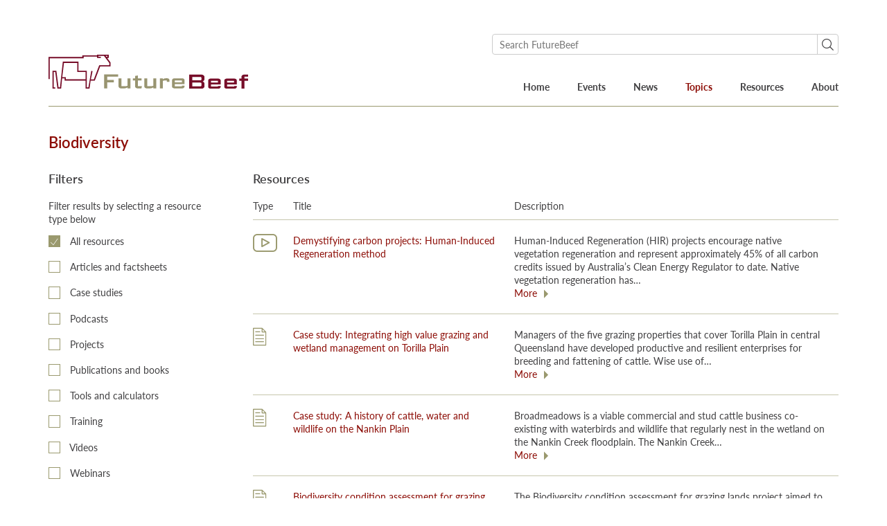

--- FILE ---
content_type: text/html; charset=UTF-8
request_url: https://futurebeef.com.au/land_management/biodiversity/
body_size: 33003
content:

<!doctype html>
<html class="no-js" lang="en-AU">
   <head>
  <meta charset="utf-8">
  <meta http-equiv="x-ua-compatible" content="ie=edge"><script type="text/javascript">(window.NREUM||(NREUM={})).init={ajax:{deny_list:["bam.nr-data.net"]},feature_flags:["soft_nav"]};(window.NREUM||(NREUM={})).loader_config={licenseKey:"751d500a96",applicationID:"54059009",browserID:"54059204"};;/*! For license information please see nr-loader-rum-1.308.0.min.js.LICENSE.txt */
(()=>{var e,t,r={163:(e,t,r)=>{"use strict";r.d(t,{j:()=>E});var n=r(384),i=r(1741);var a=r(2555);r(860).K7.genericEvents;const s="experimental.resources",o="register",c=e=>{if(!e||"string"!=typeof e)return!1;try{document.createDocumentFragment().querySelector(e)}catch{return!1}return!0};var d=r(2614),u=r(944),l=r(8122);const f="[data-nr-mask]",g=e=>(0,l.a)(e,(()=>{const e={feature_flags:[],experimental:{allow_registered_children:!1,resources:!1},mask_selector:"*",block_selector:"[data-nr-block]",mask_input_options:{color:!1,date:!1,"datetime-local":!1,email:!1,month:!1,number:!1,range:!1,search:!1,tel:!1,text:!1,time:!1,url:!1,week:!1,textarea:!1,select:!1,password:!0}};return{ajax:{deny_list:void 0,block_internal:!0,enabled:!0,autoStart:!0},api:{get allow_registered_children(){return e.feature_flags.includes(o)||e.experimental.allow_registered_children},set allow_registered_children(t){e.experimental.allow_registered_children=t},duplicate_registered_data:!1},browser_consent_mode:{enabled:!1},distributed_tracing:{enabled:void 0,exclude_newrelic_header:void 0,cors_use_newrelic_header:void 0,cors_use_tracecontext_headers:void 0,allowed_origins:void 0},get feature_flags(){return e.feature_flags},set feature_flags(t){e.feature_flags=t},generic_events:{enabled:!0,autoStart:!0},harvest:{interval:30},jserrors:{enabled:!0,autoStart:!0},logging:{enabled:!0,autoStart:!0},metrics:{enabled:!0,autoStart:!0},obfuscate:void 0,page_action:{enabled:!0},page_view_event:{enabled:!0,autoStart:!0},page_view_timing:{enabled:!0,autoStart:!0},performance:{capture_marks:!1,capture_measures:!1,capture_detail:!0,resources:{get enabled(){return e.feature_flags.includes(s)||e.experimental.resources},set enabled(t){e.experimental.resources=t},asset_types:[],first_party_domains:[],ignore_newrelic:!0}},privacy:{cookies_enabled:!0},proxy:{assets:void 0,beacon:void 0},session:{expiresMs:d.wk,inactiveMs:d.BB},session_replay:{autoStart:!0,enabled:!1,preload:!1,sampling_rate:10,error_sampling_rate:100,collect_fonts:!1,inline_images:!1,fix_stylesheets:!0,mask_all_inputs:!0,get mask_text_selector(){return e.mask_selector},set mask_text_selector(t){c(t)?e.mask_selector="".concat(t,",").concat(f):""===t||null===t?e.mask_selector=f:(0,u.R)(5,t)},get block_class(){return"nr-block"},get ignore_class(){return"nr-ignore"},get mask_text_class(){return"nr-mask"},get block_selector(){return e.block_selector},set block_selector(t){c(t)?e.block_selector+=",".concat(t):""!==t&&(0,u.R)(6,t)},get mask_input_options(){return e.mask_input_options},set mask_input_options(t){t&&"object"==typeof t?e.mask_input_options={...t,password:!0}:(0,u.R)(7,t)}},session_trace:{enabled:!0,autoStart:!0},soft_navigations:{enabled:!0,autoStart:!0},spa:{enabled:!0,autoStart:!0},ssl:void 0,user_actions:{enabled:!0,elementAttributes:["id","className","tagName","type"]}}})());var p=r(6154),m=r(9324);let h=0;const v={buildEnv:m.F3,distMethod:m.Xs,version:m.xv,originTime:p.WN},b={consented:!1},y={appMetadata:{},get consented(){return this.session?.state?.consent||b.consented},set consented(e){b.consented=e},customTransaction:void 0,denyList:void 0,disabled:!1,harvester:void 0,isolatedBacklog:!1,isRecording:!1,loaderType:void 0,maxBytes:3e4,obfuscator:void 0,onerror:void 0,ptid:void 0,releaseIds:{},session:void 0,timeKeeper:void 0,registeredEntities:[],jsAttributesMetadata:{bytes:0},get harvestCount(){return++h}},_=e=>{const t=(0,l.a)(e,y),r=Object.keys(v).reduce((e,t)=>(e[t]={value:v[t],writable:!1,configurable:!0,enumerable:!0},e),{});return Object.defineProperties(t,r)};var w=r(5701);const x=e=>{const t=e.startsWith("http");e+="/",r.p=t?e:"https://"+e};var R=r(7836),k=r(3241);const A={accountID:void 0,trustKey:void 0,agentID:void 0,licenseKey:void 0,applicationID:void 0,xpid:void 0},S=e=>(0,l.a)(e,A),T=new Set;function E(e,t={},r,s){let{init:o,info:c,loader_config:d,runtime:u={},exposed:l=!0}=t;if(!c){const e=(0,n.pV)();o=e.init,c=e.info,d=e.loader_config}e.init=g(o||{}),e.loader_config=S(d||{}),c.jsAttributes??={},p.bv&&(c.jsAttributes.isWorker=!0),e.info=(0,a.D)(c);const f=e.init,m=[c.beacon,c.errorBeacon];T.has(e.agentIdentifier)||(f.proxy.assets&&(x(f.proxy.assets),m.push(f.proxy.assets)),f.proxy.beacon&&m.push(f.proxy.beacon),e.beacons=[...m],function(e){const t=(0,n.pV)();Object.getOwnPropertyNames(i.W.prototype).forEach(r=>{const n=i.W.prototype[r];if("function"!=typeof n||"constructor"===n)return;let a=t[r];e[r]&&!1!==e.exposed&&"micro-agent"!==e.runtime?.loaderType&&(t[r]=(...t)=>{const n=e[r](...t);return a?a(...t):n})})}(e),(0,n.US)("activatedFeatures",w.B)),u.denyList=[...f.ajax.deny_list||[],...f.ajax.block_internal?m:[]],u.ptid=e.agentIdentifier,u.loaderType=r,e.runtime=_(u),T.has(e.agentIdentifier)||(e.ee=R.ee.get(e.agentIdentifier),e.exposed=l,(0,k.W)({agentIdentifier:e.agentIdentifier,drained:!!w.B?.[e.agentIdentifier],type:"lifecycle",name:"initialize",feature:void 0,data:e.config})),T.add(e.agentIdentifier)}},384:(e,t,r)=>{"use strict";r.d(t,{NT:()=>s,US:()=>u,Zm:()=>o,bQ:()=>d,dV:()=>c,pV:()=>l});var n=r(6154),i=r(1863),a=r(1910);const s={beacon:"bam.nr-data.net",errorBeacon:"bam.nr-data.net"};function o(){return n.gm.NREUM||(n.gm.NREUM={}),void 0===n.gm.newrelic&&(n.gm.newrelic=n.gm.NREUM),n.gm.NREUM}function c(){let e=o();return e.o||(e.o={ST:n.gm.setTimeout,SI:n.gm.setImmediate||n.gm.setInterval,CT:n.gm.clearTimeout,XHR:n.gm.XMLHttpRequest,REQ:n.gm.Request,EV:n.gm.Event,PR:n.gm.Promise,MO:n.gm.MutationObserver,FETCH:n.gm.fetch,WS:n.gm.WebSocket},(0,a.i)(...Object.values(e.o))),e}function d(e,t){let r=o();r.initializedAgents??={},t.initializedAt={ms:(0,i.t)(),date:new Date},r.initializedAgents[e]=t}function u(e,t){o()[e]=t}function l(){return function(){let e=o();const t=e.info||{};e.info={beacon:s.beacon,errorBeacon:s.errorBeacon,...t}}(),function(){let e=o();const t=e.init||{};e.init={...t}}(),c(),function(){let e=o();const t=e.loader_config||{};e.loader_config={...t}}(),o()}},782:(e,t,r)=>{"use strict";r.d(t,{T:()=>n});const n=r(860).K7.pageViewTiming},860:(e,t,r)=>{"use strict";r.d(t,{$J:()=>u,K7:()=>c,P3:()=>d,XX:()=>i,Yy:()=>o,df:()=>a,qY:()=>n,v4:()=>s});const n="events",i="jserrors",a="browser/blobs",s="rum",o="browser/logs",c={ajax:"ajax",genericEvents:"generic_events",jserrors:i,logging:"logging",metrics:"metrics",pageAction:"page_action",pageViewEvent:"page_view_event",pageViewTiming:"page_view_timing",sessionReplay:"session_replay",sessionTrace:"session_trace",softNav:"soft_navigations",spa:"spa"},d={[c.pageViewEvent]:1,[c.pageViewTiming]:2,[c.metrics]:3,[c.jserrors]:4,[c.spa]:5,[c.ajax]:6,[c.sessionTrace]:7,[c.softNav]:8,[c.sessionReplay]:9,[c.logging]:10,[c.genericEvents]:11},u={[c.pageViewEvent]:s,[c.pageViewTiming]:n,[c.ajax]:n,[c.spa]:n,[c.softNav]:n,[c.metrics]:i,[c.jserrors]:i,[c.sessionTrace]:a,[c.sessionReplay]:a,[c.logging]:o,[c.genericEvents]:"ins"}},944:(e,t,r)=>{"use strict";r.d(t,{R:()=>i});var n=r(3241);function i(e,t){"function"==typeof console.debug&&(console.debug("New Relic Warning: https://github.com/newrelic/newrelic-browser-agent/blob/main/docs/warning-codes.md#".concat(e),t),(0,n.W)({agentIdentifier:null,drained:null,type:"data",name:"warn",feature:"warn",data:{code:e,secondary:t}}))}},1687:(e,t,r)=>{"use strict";r.d(t,{Ak:()=>d,Ze:()=>f,x3:()=>u});var n=r(3241),i=r(7836),a=r(3606),s=r(860),o=r(2646);const c={};function d(e,t){const r={staged:!1,priority:s.P3[t]||0};l(e),c[e].get(t)||c[e].set(t,r)}function u(e,t){e&&c[e]&&(c[e].get(t)&&c[e].delete(t),p(e,t,!1),c[e].size&&g(e))}function l(e){if(!e)throw new Error("agentIdentifier required");c[e]||(c[e]=new Map)}function f(e="",t="feature",r=!1){if(l(e),!e||!c[e].get(t)||r)return p(e,t);c[e].get(t).staged=!0,g(e)}function g(e){const t=Array.from(c[e]);t.every(([e,t])=>t.staged)&&(t.sort((e,t)=>e[1].priority-t[1].priority),t.forEach(([t])=>{c[e].delete(t),p(e,t)}))}function p(e,t,r=!0){const s=e?i.ee.get(e):i.ee,c=a.i.handlers;if(!s.aborted&&s.backlog&&c){if((0,n.W)({agentIdentifier:e,type:"lifecycle",name:"drain",feature:t}),r){const e=s.backlog[t],r=c[t];if(r){for(let t=0;e&&t<e.length;++t)m(e[t],r);Object.entries(r).forEach(([e,t])=>{Object.values(t||{}).forEach(t=>{t[0]?.on&&t[0]?.context()instanceof o.y&&t[0].on(e,t[1])})})}}s.isolatedBacklog||delete c[t],s.backlog[t]=null,s.emit("drain-"+t,[])}}function m(e,t){var r=e[1];Object.values(t[r]||{}).forEach(t=>{var r=e[0];if(t[0]===r){var n=t[1],i=e[3],a=e[2];n.apply(i,a)}})}},1738:(e,t,r)=>{"use strict";r.d(t,{U:()=>g,Y:()=>f});var n=r(3241),i=r(9908),a=r(1863),s=r(944),o=r(5701),c=r(3969),d=r(8362),u=r(860),l=r(4261);function f(e,t,r,a){const f=a||r;!f||f[e]&&f[e]!==d.d.prototype[e]||(f[e]=function(){(0,i.p)(c.xV,["API/"+e+"/called"],void 0,u.K7.metrics,r.ee),(0,n.W)({agentIdentifier:r.agentIdentifier,drained:!!o.B?.[r.agentIdentifier],type:"data",name:"api",feature:l.Pl+e,data:{}});try{return t.apply(this,arguments)}catch(e){(0,s.R)(23,e)}})}function g(e,t,r,n,s){const o=e.info;null===r?delete o.jsAttributes[t]:o.jsAttributes[t]=r,(s||null===r)&&(0,i.p)(l.Pl+n,[(0,a.t)(),t,r],void 0,"session",e.ee)}},1741:(e,t,r)=>{"use strict";r.d(t,{W:()=>a});var n=r(944),i=r(4261);class a{#e(e,...t){if(this[e]!==a.prototype[e])return this[e](...t);(0,n.R)(35,e)}addPageAction(e,t){return this.#e(i.hG,e,t)}register(e){return this.#e(i.eY,e)}recordCustomEvent(e,t){return this.#e(i.fF,e,t)}setPageViewName(e,t){return this.#e(i.Fw,e,t)}setCustomAttribute(e,t,r){return this.#e(i.cD,e,t,r)}noticeError(e,t){return this.#e(i.o5,e,t)}setUserId(e,t=!1){return this.#e(i.Dl,e,t)}setApplicationVersion(e){return this.#e(i.nb,e)}setErrorHandler(e){return this.#e(i.bt,e)}addRelease(e,t){return this.#e(i.k6,e,t)}log(e,t){return this.#e(i.$9,e,t)}start(){return this.#e(i.d3)}finished(e){return this.#e(i.BL,e)}recordReplay(){return this.#e(i.CH)}pauseReplay(){return this.#e(i.Tb)}addToTrace(e){return this.#e(i.U2,e)}setCurrentRouteName(e){return this.#e(i.PA,e)}interaction(e){return this.#e(i.dT,e)}wrapLogger(e,t,r){return this.#e(i.Wb,e,t,r)}measure(e,t){return this.#e(i.V1,e,t)}consent(e){return this.#e(i.Pv,e)}}},1863:(e,t,r)=>{"use strict";function n(){return Math.floor(performance.now())}r.d(t,{t:()=>n})},1910:(e,t,r)=>{"use strict";r.d(t,{i:()=>a});var n=r(944);const i=new Map;function a(...e){return e.every(e=>{if(i.has(e))return i.get(e);const t="function"==typeof e?e.toString():"",r=t.includes("[native code]"),a=t.includes("nrWrapper");return r||a||(0,n.R)(64,e?.name||t),i.set(e,r),r})}},2555:(e,t,r)=>{"use strict";r.d(t,{D:()=>o,f:()=>s});var n=r(384),i=r(8122);const a={beacon:n.NT.beacon,errorBeacon:n.NT.errorBeacon,licenseKey:void 0,applicationID:void 0,sa:void 0,queueTime:void 0,applicationTime:void 0,ttGuid:void 0,user:void 0,account:void 0,product:void 0,extra:void 0,jsAttributes:{},userAttributes:void 0,atts:void 0,transactionName:void 0,tNamePlain:void 0};function s(e){try{return!!e.licenseKey&&!!e.errorBeacon&&!!e.applicationID}catch(e){return!1}}const o=e=>(0,i.a)(e,a)},2614:(e,t,r)=>{"use strict";r.d(t,{BB:()=>s,H3:()=>n,g:()=>d,iL:()=>c,tS:()=>o,uh:()=>i,wk:()=>a});const n="NRBA",i="SESSION",a=144e5,s=18e5,o={STARTED:"session-started",PAUSE:"session-pause",RESET:"session-reset",RESUME:"session-resume",UPDATE:"session-update"},c={SAME_TAB:"same-tab",CROSS_TAB:"cross-tab"},d={OFF:0,FULL:1,ERROR:2}},2646:(e,t,r)=>{"use strict";r.d(t,{y:()=>n});class n{constructor(e){this.contextId=e}}},2843:(e,t,r)=>{"use strict";r.d(t,{G:()=>a,u:()=>i});var n=r(3878);function i(e,t=!1,r,i){(0,n.DD)("visibilitychange",function(){if(t)return void("hidden"===document.visibilityState&&e());e(document.visibilityState)},r,i)}function a(e,t,r){(0,n.sp)("pagehide",e,t,r)}},3241:(e,t,r)=>{"use strict";r.d(t,{W:()=>a});var n=r(6154);const i="newrelic";function a(e={}){try{n.gm.dispatchEvent(new CustomEvent(i,{detail:e}))}catch(e){}}},3606:(e,t,r)=>{"use strict";r.d(t,{i:()=>a});var n=r(9908);a.on=s;var i=a.handlers={};function a(e,t,r,a){s(a||n.d,i,e,t,r)}function s(e,t,r,i,a){a||(a="feature"),e||(e=n.d);var s=t[a]=t[a]||{};(s[r]=s[r]||[]).push([e,i])}},3878:(e,t,r)=>{"use strict";function n(e,t){return{capture:e,passive:!1,signal:t}}function i(e,t,r=!1,i){window.addEventListener(e,t,n(r,i))}function a(e,t,r=!1,i){document.addEventListener(e,t,n(r,i))}r.d(t,{DD:()=>a,jT:()=>n,sp:()=>i})},3969:(e,t,r)=>{"use strict";r.d(t,{TZ:()=>n,XG:()=>o,rs:()=>i,xV:()=>s,z_:()=>a});const n=r(860).K7.metrics,i="sm",a="cm",s="storeSupportabilityMetrics",o="storeEventMetrics"},4234:(e,t,r)=>{"use strict";r.d(t,{W:()=>a});var n=r(7836),i=r(1687);class a{constructor(e,t){this.agentIdentifier=e,this.ee=n.ee.get(e),this.featureName=t,this.blocked=!1}deregisterDrain(){(0,i.x3)(this.agentIdentifier,this.featureName)}}},4261:(e,t,r)=>{"use strict";r.d(t,{$9:()=>d,BL:()=>o,CH:()=>g,Dl:()=>_,Fw:()=>y,PA:()=>h,Pl:()=>n,Pv:()=>k,Tb:()=>l,U2:()=>a,V1:()=>R,Wb:()=>x,bt:()=>b,cD:()=>v,d3:()=>w,dT:()=>c,eY:()=>p,fF:()=>f,hG:()=>i,k6:()=>s,nb:()=>m,o5:()=>u});const n="api-",i="addPageAction",a="addToTrace",s="addRelease",o="finished",c="interaction",d="log",u="noticeError",l="pauseReplay",f="recordCustomEvent",g="recordReplay",p="register",m="setApplicationVersion",h="setCurrentRouteName",v="setCustomAttribute",b="setErrorHandler",y="setPageViewName",_="setUserId",w="start",x="wrapLogger",R="measure",k="consent"},5289:(e,t,r)=>{"use strict";r.d(t,{GG:()=>s,Qr:()=>c,sB:()=>o});var n=r(3878),i=r(6389);function a(){return"undefined"==typeof document||"complete"===document.readyState}function s(e,t){if(a())return e();const r=(0,i.J)(e),s=setInterval(()=>{a()&&(clearInterval(s),r())},500);(0,n.sp)("load",r,t)}function o(e){if(a())return e();(0,n.DD)("DOMContentLoaded",e)}function c(e){if(a())return e();(0,n.sp)("popstate",e)}},5607:(e,t,r)=>{"use strict";r.d(t,{W:()=>n});const n=(0,r(9566).bz)()},5701:(e,t,r)=>{"use strict";r.d(t,{B:()=>a,t:()=>s});var n=r(3241);const i=new Set,a={};function s(e,t){const r=t.agentIdentifier;a[r]??={},e&&"object"==typeof e&&(i.has(r)||(t.ee.emit("rumresp",[e]),a[r]=e,i.add(r),(0,n.W)({agentIdentifier:r,loaded:!0,drained:!0,type:"lifecycle",name:"load",feature:void 0,data:e})))}},6154:(e,t,r)=>{"use strict";r.d(t,{OF:()=>c,RI:()=>i,WN:()=>u,bv:()=>a,eN:()=>l,gm:()=>s,mw:()=>o,sb:()=>d});var n=r(1863);const i="undefined"!=typeof window&&!!window.document,a="undefined"!=typeof WorkerGlobalScope&&("undefined"!=typeof self&&self instanceof WorkerGlobalScope&&self.navigator instanceof WorkerNavigator||"undefined"!=typeof globalThis&&globalThis instanceof WorkerGlobalScope&&globalThis.navigator instanceof WorkerNavigator),s=i?window:"undefined"!=typeof WorkerGlobalScope&&("undefined"!=typeof self&&self instanceof WorkerGlobalScope&&self||"undefined"!=typeof globalThis&&globalThis instanceof WorkerGlobalScope&&globalThis),o=Boolean("hidden"===s?.document?.visibilityState),c=/iPad|iPhone|iPod/.test(s.navigator?.userAgent),d=c&&"undefined"==typeof SharedWorker,u=((()=>{const e=s.navigator?.userAgent?.match(/Firefox[/\s](\d+\.\d+)/);Array.isArray(e)&&e.length>=2&&e[1]})(),Date.now()-(0,n.t)()),l=()=>"undefined"!=typeof PerformanceNavigationTiming&&s?.performance?.getEntriesByType("navigation")?.[0]?.responseStart},6389:(e,t,r)=>{"use strict";function n(e,t=500,r={}){const n=r?.leading||!1;let i;return(...r)=>{n&&void 0===i&&(e.apply(this,r),i=setTimeout(()=>{i=clearTimeout(i)},t)),n||(clearTimeout(i),i=setTimeout(()=>{e.apply(this,r)},t))}}function i(e){let t=!1;return(...r)=>{t||(t=!0,e.apply(this,r))}}r.d(t,{J:()=>i,s:()=>n})},6630:(e,t,r)=>{"use strict";r.d(t,{T:()=>n});const n=r(860).K7.pageViewEvent},7699:(e,t,r)=>{"use strict";r.d(t,{It:()=>a,KC:()=>o,No:()=>i,qh:()=>s});var n=r(860);const i=16e3,a=1e6,s="SESSION_ERROR",o={[n.K7.logging]:!0,[n.K7.genericEvents]:!1,[n.K7.jserrors]:!1,[n.K7.ajax]:!1}},7836:(e,t,r)=>{"use strict";r.d(t,{P:()=>o,ee:()=>c});var n=r(384),i=r(8990),a=r(2646),s=r(5607);const o="nr@context:".concat(s.W),c=function e(t,r){var n={},s={},u={},l=!1;try{l=16===r.length&&d.initializedAgents?.[r]?.runtime.isolatedBacklog}catch(e){}var f={on:p,addEventListener:p,removeEventListener:function(e,t){var r=n[e];if(!r)return;for(var i=0;i<r.length;i++)r[i]===t&&r.splice(i,1)},emit:function(e,r,n,i,a){!1!==a&&(a=!0);if(c.aborted&&!i)return;t&&a&&t.emit(e,r,n);var o=g(n);m(e).forEach(e=>{e.apply(o,r)});var d=v()[s[e]];d&&d.push([f,e,r,o]);return o},get:h,listeners:m,context:g,buffer:function(e,t){const r=v();if(t=t||"feature",f.aborted)return;Object.entries(e||{}).forEach(([e,n])=>{s[n]=t,t in r||(r[t]=[])})},abort:function(){f._aborted=!0,Object.keys(f.backlog).forEach(e=>{delete f.backlog[e]})},isBuffering:function(e){return!!v()[s[e]]},debugId:r,backlog:l?{}:t&&"object"==typeof t.backlog?t.backlog:{},isolatedBacklog:l};return Object.defineProperty(f,"aborted",{get:()=>{let e=f._aborted||!1;return e||(t&&(e=t.aborted),e)}}),f;function g(e){return e&&e instanceof a.y?e:e?(0,i.I)(e,o,()=>new a.y(o)):new a.y(o)}function p(e,t){n[e]=m(e).concat(t)}function m(e){return n[e]||[]}function h(t){return u[t]=u[t]||e(f,t)}function v(){return f.backlog}}(void 0,"globalEE"),d=(0,n.Zm)();d.ee||(d.ee=c)},8122:(e,t,r)=>{"use strict";r.d(t,{a:()=>i});var n=r(944);function i(e,t){try{if(!e||"object"!=typeof e)return(0,n.R)(3);if(!t||"object"!=typeof t)return(0,n.R)(4);const r=Object.create(Object.getPrototypeOf(t),Object.getOwnPropertyDescriptors(t)),a=0===Object.keys(r).length?e:r;for(let s in a)if(void 0!==e[s])try{if(null===e[s]){r[s]=null;continue}Array.isArray(e[s])&&Array.isArray(t[s])?r[s]=Array.from(new Set([...e[s],...t[s]])):"object"==typeof e[s]&&"object"==typeof t[s]?r[s]=i(e[s],t[s]):r[s]=e[s]}catch(e){r[s]||(0,n.R)(1,e)}return r}catch(e){(0,n.R)(2,e)}}},8362:(e,t,r)=>{"use strict";r.d(t,{d:()=>a});var n=r(9566),i=r(1741);class a extends i.W{agentIdentifier=(0,n.LA)(16)}},8374:(e,t,r)=>{r.nc=(()=>{try{return document?.currentScript?.nonce}catch(e){}return""})()},8990:(e,t,r)=>{"use strict";r.d(t,{I:()=>i});var n=Object.prototype.hasOwnProperty;function i(e,t,r){if(n.call(e,t))return e[t];var i=r();if(Object.defineProperty&&Object.keys)try{return Object.defineProperty(e,t,{value:i,writable:!0,enumerable:!1}),i}catch(e){}return e[t]=i,i}},9324:(e,t,r)=>{"use strict";r.d(t,{F3:()=>i,Xs:()=>a,xv:()=>n});const n="1.308.0",i="PROD",a="CDN"},9566:(e,t,r)=>{"use strict";r.d(t,{LA:()=>o,bz:()=>s});var n=r(6154);const i="xxxxxxxx-xxxx-4xxx-yxxx-xxxxxxxxxxxx";function a(e,t){return e?15&e[t]:16*Math.random()|0}function s(){const e=n.gm?.crypto||n.gm?.msCrypto;let t,r=0;return e&&e.getRandomValues&&(t=e.getRandomValues(new Uint8Array(30))),i.split("").map(e=>"x"===e?a(t,r++).toString(16):"y"===e?(3&a()|8).toString(16):e).join("")}function o(e){const t=n.gm?.crypto||n.gm?.msCrypto;let r,i=0;t&&t.getRandomValues&&(r=t.getRandomValues(new Uint8Array(e)));const s=[];for(var o=0;o<e;o++)s.push(a(r,i++).toString(16));return s.join("")}},9908:(e,t,r)=>{"use strict";r.d(t,{d:()=>n,p:()=>i});var n=r(7836).ee.get("handle");function i(e,t,r,i,a){a?(a.buffer([e],i),a.emit(e,t,r)):(n.buffer([e],i),n.emit(e,t,r))}}},n={};function i(e){var t=n[e];if(void 0!==t)return t.exports;var a=n[e]={exports:{}};return r[e](a,a.exports,i),a.exports}i.m=r,i.d=(e,t)=>{for(var r in t)i.o(t,r)&&!i.o(e,r)&&Object.defineProperty(e,r,{enumerable:!0,get:t[r]})},i.f={},i.e=e=>Promise.all(Object.keys(i.f).reduce((t,r)=>(i.f[r](e,t),t),[])),i.u=e=>"nr-rum-1.308.0.min.js",i.o=(e,t)=>Object.prototype.hasOwnProperty.call(e,t),e={},t="NRBA-1.308.0.PROD:",i.l=(r,n,a,s)=>{if(e[r])e[r].push(n);else{var o,c;if(void 0!==a)for(var d=document.getElementsByTagName("script"),u=0;u<d.length;u++){var l=d[u];if(l.getAttribute("src")==r||l.getAttribute("data-webpack")==t+a){o=l;break}}if(!o){c=!0;var f={296:"sha512-+MIMDsOcckGXa1EdWHqFNv7P+JUkd5kQwCBr3KE6uCvnsBNUrdSt4a/3/L4j4TxtnaMNjHpza2/erNQbpacJQA=="};(o=document.createElement("script")).charset="utf-8",i.nc&&o.setAttribute("nonce",i.nc),o.setAttribute("data-webpack",t+a),o.src=r,0!==o.src.indexOf(window.location.origin+"/")&&(o.crossOrigin="anonymous"),f[s]&&(o.integrity=f[s])}e[r]=[n];var g=(t,n)=>{o.onerror=o.onload=null,clearTimeout(p);var i=e[r];if(delete e[r],o.parentNode&&o.parentNode.removeChild(o),i&&i.forEach(e=>e(n)),t)return t(n)},p=setTimeout(g.bind(null,void 0,{type:"timeout",target:o}),12e4);o.onerror=g.bind(null,o.onerror),o.onload=g.bind(null,o.onload),c&&document.head.appendChild(o)}},i.r=e=>{"undefined"!=typeof Symbol&&Symbol.toStringTag&&Object.defineProperty(e,Symbol.toStringTag,{value:"Module"}),Object.defineProperty(e,"__esModule",{value:!0})},i.p="https://js-agent.newrelic.com/",(()=>{var e={374:0,840:0};i.f.j=(t,r)=>{var n=i.o(e,t)?e[t]:void 0;if(0!==n)if(n)r.push(n[2]);else{var a=new Promise((r,i)=>n=e[t]=[r,i]);r.push(n[2]=a);var s=i.p+i.u(t),o=new Error;i.l(s,r=>{if(i.o(e,t)&&(0!==(n=e[t])&&(e[t]=void 0),n)){var a=r&&("load"===r.type?"missing":r.type),s=r&&r.target&&r.target.src;o.message="Loading chunk "+t+" failed: ("+a+": "+s+")",o.name="ChunkLoadError",o.type=a,o.request=s,n[1](o)}},"chunk-"+t,t)}};var t=(t,r)=>{var n,a,[s,o,c]=r,d=0;if(s.some(t=>0!==e[t])){for(n in o)i.o(o,n)&&(i.m[n]=o[n]);if(c)c(i)}for(t&&t(r);d<s.length;d++)a=s[d],i.o(e,a)&&e[a]&&e[a][0](),e[a]=0},r=self["webpackChunk:NRBA-1.308.0.PROD"]=self["webpackChunk:NRBA-1.308.0.PROD"]||[];r.forEach(t.bind(null,0)),r.push=t.bind(null,r.push.bind(r))})(),(()=>{"use strict";i(8374);var e=i(8362),t=i(860);const r=Object.values(t.K7);var n=i(163);var a=i(9908),s=i(1863),o=i(4261),c=i(1738);var d=i(1687),u=i(4234),l=i(5289),f=i(6154),g=i(944),p=i(384);const m=e=>f.RI&&!0===e?.privacy.cookies_enabled;function h(e){return!!(0,p.dV)().o.MO&&m(e)&&!0===e?.session_trace.enabled}var v=i(6389),b=i(7699);class y extends u.W{constructor(e,t){super(e.agentIdentifier,t),this.agentRef=e,this.abortHandler=void 0,this.featAggregate=void 0,this.loadedSuccessfully=void 0,this.onAggregateImported=new Promise(e=>{this.loadedSuccessfully=e}),this.deferred=Promise.resolve(),!1===e.init[this.featureName].autoStart?this.deferred=new Promise((t,r)=>{this.ee.on("manual-start-all",(0,v.J)(()=>{(0,d.Ak)(e.agentIdentifier,this.featureName),t()}))}):(0,d.Ak)(e.agentIdentifier,t)}importAggregator(e,t,r={}){if(this.featAggregate)return;const n=async()=>{let n;await this.deferred;try{if(m(e.init)){const{setupAgentSession:t}=await i.e(296).then(i.bind(i,3305));n=t(e)}}catch(e){(0,g.R)(20,e),this.ee.emit("internal-error",[e]),(0,a.p)(b.qh,[e],void 0,this.featureName,this.ee)}try{if(!this.#t(this.featureName,n,e.init))return(0,d.Ze)(this.agentIdentifier,this.featureName),void this.loadedSuccessfully(!1);const{Aggregate:i}=await t();this.featAggregate=new i(e,r),e.runtime.harvester.initializedAggregates.push(this.featAggregate),this.loadedSuccessfully(!0)}catch(e){(0,g.R)(34,e),this.abortHandler?.(),(0,d.Ze)(this.agentIdentifier,this.featureName,!0),this.loadedSuccessfully(!1),this.ee&&this.ee.abort()}};f.RI?(0,l.GG)(()=>n(),!0):n()}#t(e,r,n){if(this.blocked)return!1;switch(e){case t.K7.sessionReplay:return h(n)&&!!r;case t.K7.sessionTrace:return!!r;default:return!0}}}var _=i(6630),w=i(2614),x=i(3241);class R extends y{static featureName=_.T;constructor(e){var t;super(e,_.T),this.setupInspectionEvents(e.agentIdentifier),t=e,(0,c.Y)(o.Fw,function(e,r){"string"==typeof e&&("/"!==e.charAt(0)&&(e="/"+e),t.runtime.customTransaction=(r||"http://custom.transaction")+e,(0,a.p)(o.Pl+o.Fw,[(0,s.t)()],void 0,void 0,t.ee))},t),this.importAggregator(e,()=>i.e(296).then(i.bind(i,3943)))}setupInspectionEvents(e){const t=(t,r)=>{t&&(0,x.W)({agentIdentifier:e,timeStamp:t.timeStamp,loaded:"complete"===t.target.readyState,type:"window",name:r,data:t.target.location+""})};(0,l.sB)(e=>{t(e,"DOMContentLoaded")}),(0,l.GG)(e=>{t(e,"load")}),(0,l.Qr)(e=>{t(e,"navigate")}),this.ee.on(w.tS.UPDATE,(t,r)=>{(0,x.W)({agentIdentifier:e,type:"lifecycle",name:"session",data:r})})}}class k extends e.d{constructor(e){var t;(super(),f.gm)?(this.features={},(0,p.bQ)(this.agentIdentifier,this),this.desiredFeatures=new Set(e.features||[]),this.desiredFeatures.add(R),(0,n.j)(this,e,e.loaderType||"agent"),t=this,(0,c.Y)(o.cD,function(e,r,n=!1){if("string"==typeof e){if(["string","number","boolean"].includes(typeof r)||null===r)return(0,c.U)(t,e,r,o.cD,n);(0,g.R)(40,typeof r)}else(0,g.R)(39,typeof e)},t),function(e){(0,c.Y)(o.Dl,function(t,r=!1){if("string"!=typeof t&&null!==t)return void(0,g.R)(41,typeof t);const n=e.info.jsAttributes["enduser.id"];r&&null!=n&&n!==t?(0,a.p)(o.Pl+"setUserIdAndResetSession",[t],void 0,"session",e.ee):(0,c.U)(e,"enduser.id",t,o.Dl,!0)},e)}(this),function(e){(0,c.Y)(o.nb,function(t){if("string"==typeof t||null===t)return(0,c.U)(e,"application.version",t,o.nb,!1);(0,g.R)(42,typeof t)},e)}(this),function(e){(0,c.Y)(o.d3,function(){e.ee.emit("manual-start-all")},e)}(this),function(e){(0,c.Y)(o.Pv,function(t=!0){if("boolean"==typeof t){if((0,a.p)(o.Pl+o.Pv,[t],void 0,"session",e.ee),e.runtime.consented=t,t){const t=e.features.page_view_event;t.onAggregateImported.then(e=>{const r=t.featAggregate;e&&!r.sentRum&&r.sendRum()})}}else(0,g.R)(65,typeof t)},e)}(this),this.run()):(0,g.R)(21)}get config(){return{info:this.info,init:this.init,loader_config:this.loader_config,runtime:this.runtime}}get api(){return this}run(){try{const e=function(e){const t={};return r.forEach(r=>{t[r]=!!e[r]?.enabled}),t}(this.init),n=[...this.desiredFeatures];n.sort((e,r)=>t.P3[e.featureName]-t.P3[r.featureName]),n.forEach(r=>{if(!e[r.featureName]&&r.featureName!==t.K7.pageViewEvent)return;if(r.featureName===t.K7.spa)return void(0,g.R)(67);const n=function(e){switch(e){case t.K7.ajax:return[t.K7.jserrors];case t.K7.sessionTrace:return[t.K7.ajax,t.K7.pageViewEvent];case t.K7.sessionReplay:return[t.K7.sessionTrace];case t.K7.pageViewTiming:return[t.K7.pageViewEvent];default:return[]}}(r.featureName).filter(e=>!(e in this.features));n.length>0&&(0,g.R)(36,{targetFeature:r.featureName,missingDependencies:n}),this.features[r.featureName]=new r(this)})}catch(e){(0,g.R)(22,e);for(const e in this.features)this.features[e].abortHandler?.();const t=(0,p.Zm)();delete t.initializedAgents[this.agentIdentifier]?.features,delete this.sharedAggregator;return t.ee.get(this.agentIdentifier).abort(),!1}}}var A=i(2843),S=i(782);class T extends y{static featureName=S.T;constructor(e){super(e,S.T),f.RI&&((0,A.u)(()=>(0,a.p)("docHidden",[(0,s.t)()],void 0,S.T,this.ee),!0),(0,A.G)(()=>(0,a.p)("winPagehide",[(0,s.t)()],void 0,S.T,this.ee)),this.importAggregator(e,()=>i.e(296).then(i.bind(i,2117))))}}var E=i(3969);class I extends y{static featureName=E.TZ;constructor(e){super(e,E.TZ),f.RI&&document.addEventListener("securitypolicyviolation",e=>{(0,a.p)(E.xV,["Generic/CSPViolation/Detected"],void 0,this.featureName,this.ee)}),this.importAggregator(e,()=>i.e(296).then(i.bind(i,9623)))}}new k({features:[R,T,I],loaderType:"lite"})})()})();</script>
  <meta name="viewport" content="width=device-width, initial-scale=1">
  <meta name='robots' content='index, follow, max-image-preview:large, max-snippet:-1, max-video-preview:-1' />

	<!-- This site is optimized with the Yoast SEO plugin v22.9 - https://yoast.com/wordpress/plugins/seo/ -->
	<title>Biodiversity Archives - FutureBeef</title>
	<link rel="canonical" href="https://futurebeef.com.au/land_management/biodiversity/" />
	<meta property="og:locale" content="en_US" />
	<meta property="og:type" content="article" />
	<meta property="og:title" content="Biodiversity Archives - FutureBeef" />
	<meta property="og:url" content="https://futurebeef.com.au/land_management/biodiversity/" />
	<meta property="og:site_name" content="FutureBeef" />
	<meta name="twitter:card" content="summary_large_image" />
	<script type="application/ld+json" class="yoast-schema-graph">{"@context":"https://schema.org","@graph":[{"@type":"CollectionPage","@id":"https://futurebeef.com.au/land_management/biodiversity/","url":"https://futurebeef.com.au/land_management/biodiversity/","name":"Biodiversity Archives - FutureBeef","isPartOf":{"@id":"https://futurebeef.com.au/#website"},"breadcrumb":{"@id":"https://futurebeef.com.au/land_management/biodiversity/#breadcrumb"},"inLanguage":"en-AU"},{"@type":"BreadcrumbList","@id":"https://futurebeef.com.au/land_management/biodiversity/#breadcrumb","itemListElement":[{"@type":"ListItem","position":1,"name":"Home","item":"https://futurebeef.com.au/"},{"@type":"ListItem","position":2,"name":"Conservation and biodiversity","item":"https://futurebeef.com.au/land_management/conservation-and-biodiversity/"},{"@type":"ListItem","position":3,"name":"Biodiversity"}]},{"@type":"WebSite","@id":"https://futurebeef.com.au/#website","url":"https://futurebeef.com.au/","name":"FutureBeef","description":"FutureBeef - your one-stop shop for north Australian beef information","potentialAction":[{"@type":"SearchAction","target":{"@type":"EntryPoint","urlTemplate":"https://futurebeef.com.au/?s={search_term_string}"},"query-input":"required name=search_term_string"}],"inLanguage":"en-AU"}]}</script>
	<!-- / Yoast SEO plugin. -->


<link rel='dns-prefetch' href='//futurebeef.com.au' />
<link rel="alternate" type="application/rss+xml" title="FutureBeef &raquo; Biodiversity Land management Feed" href="https://futurebeef.com.au/land_management/biodiversity/feed/" />
		<!-- This site uses the Google Analytics by ExactMetrics plugin v7.27.0 - Using Analytics tracking - https://www.exactmetrics.com/ -->
							<script src="//www.googletagmanager.com/gtag/js?id=G-F9F9QSHNY5"  data-cfasync="false" data-wpfc-render="false" type="text/javascript" async></script>
			<script data-cfasync="false" data-wpfc-render="false" type="text/javascript">
				var em_version = '7.27.0';
				var em_track_user = true;
				var em_no_track_reason = '';
								var ExactMetricsDefaultLocations = {"page_location":"https:\/\/futurebeef.com.au\/land_management\/biodiversity\/"};
				if ( typeof ExactMetricsPrivacyGuardFilter === 'function' ) {
					var ExactMetricsLocations = (typeof ExactMetricsExcludeQuery === 'object') ? ExactMetricsPrivacyGuardFilter( ExactMetricsExcludeQuery ) : ExactMetricsPrivacyGuardFilter( ExactMetricsDefaultLocations );
				} else {
					var ExactMetricsLocations = (typeof ExactMetricsExcludeQuery === 'object') ? ExactMetricsExcludeQuery : ExactMetricsDefaultLocations;
				}

								var disableStrs = [
										'ga-disable-G-F9F9QSHNY5',
									];

				/* Function to detect opted out users */
				function __gtagTrackerIsOptedOut() {
					for (var index = 0; index < disableStrs.length; index++) {
						if (document.cookie.indexOf(disableStrs[index] + '=true') > -1) {
							return true;
						}
					}

					return false;
				}

				/* Disable tracking if the opt-out cookie exists. */
				if (__gtagTrackerIsOptedOut()) {
					for (var index = 0; index < disableStrs.length; index++) {
						window[disableStrs[index]] = true;
					}
				}

				/* Opt-out function */
				function __gtagTrackerOptout() {
					for (var index = 0; index < disableStrs.length; index++) {
						document.cookie = disableStrs[index] + '=true; expires=Thu, 31 Dec 2099 23:59:59 UTC; path=/';
						window[disableStrs[index]] = true;
					}
				}

				if ('undefined' === typeof gaOptout) {
					function gaOptout() {
						__gtagTrackerOptout();
					}
				}
								window.dataLayer = window.dataLayer || [];

				window.ExactMetricsDualTracker = {
					helpers: {},
					trackers: {},
				};
				if (em_track_user) {
					function __gtagDataLayer() {
						dataLayer.push(arguments);
					}

					function __gtagTracker(type, name, parameters) {
						if (!parameters) {
							parameters = {};
						}

						if (parameters.send_to) {
							__gtagDataLayer.apply(null, arguments);
							return;
						}

						if (type === 'event') {
														parameters.send_to = exactmetrics_frontend.v4_id;
							var hookName = name;
							if (typeof parameters['event_category'] !== 'undefined') {
								hookName = parameters['event_category'] + ':' + name;
							}

							if (typeof ExactMetricsDualTracker.trackers[hookName] !== 'undefined') {
								ExactMetricsDualTracker.trackers[hookName](parameters);
							} else {
								__gtagDataLayer('event', name, parameters);
							}
							
						} else {
							__gtagDataLayer.apply(null, arguments);
						}
					}

					__gtagTracker('js', new Date());
					__gtagTracker('set', {
						'developer_id.dNDMyYj': true,
											});
					if ( ExactMetricsLocations.page_location ) {
						__gtagTracker('set', ExactMetricsLocations);
					}
										__gtagTracker('config', 'G-F9F9QSHNY5', {"forceSSL":"true","link_attribution":"true"} );
															window.gtag = __gtagTracker;										(function () {
						/* https://developers.google.com/analytics/devguides/collection/analyticsjs/ */
						/* ga and __gaTracker compatibility shim. */
						var noopfn = function () {
							return null;
						};
						var newtracker = function () {
							return new Tracker();
						};
						var Tracker = function () {
							return null;
						};
						var p = Tracker.prototype;
						p.get = noopfn;
						p.set = noopfn;
						p.send = function () {
							var args = Array.prototype.slice.call(arguments);
							args.unshift('send');
							__gaTracker.apply(null, args);
						};
						var __gaTracker = function () {
							var len = arguments.length;
							if (len === 0) {
								return;
							}
							var f = arguments[len - 1];
							if (typeof f !== 'object' || f === null || typeof f.hitCallback !== 'function') {
								if ('send' === arguments[0]) {
									var hitConverted, hitObject = false, action;
									if ('event' === arguments[1]) {
										if ('undefined' !== typeof arguments[3]) {
											hitObject = {
												'eventAction': arguments[3],
												'eventCategory': arguments[2],
												'eventLabel': arguments[4],
												'value': arguments[5] ? arguments[5] : 1,
											}
										}
									}
									if ('pageview' === arguments[1]) {
										if ('undefined' !== typeof arguments[2]) {
											hitObject = {
												'eventAction': 'page_view',
												'page_path': arguments[2],
											}
										}
									}
									if (typeof arguments[2] === 'object') {
										hitObject = arguments[2];
									}
									if (typeof arguments[5] === 'object') {
										Object.assign(hitObject, arguments[5]);
									}
									if ('undefined' !== typeof arguments[1].hitType) {
										hitObject = arguments[1];
										if ('pageview' === hitObject.hitType) {
											hitObject.eventAction = 'page_view';
										}
									}
									if (hitObject) {
										action = 'timing' === arguments[1].hitType ? 'timing_complete' : hitObject.eventAction;
										hitConverted = mapArgs(hitObject);
										__gtagTracker('event', action, hitConverted);
									}
								}
								return;
							}

							function mapArgs(args) {
								var arg, hit = {};
								var gaMap = {
									'eventCategory': 'event_category',
									'eventAction': 'event_action',
									'eventLabel': 'event_label',
									'eventValue': 'event_value',
									'nonInteraction': 'non_interaction',
									'timingCategory': 'event_category',
									'timingVar': 'name',
									'timingValue': 'value',
									'timingLabel': 'event_label',
									'page': 'page_path',
									'location': 'page_location',
									'title': 'page_title',
									'referrer' : 'page_referrer',
								};
								for (arg in args) {
																		if (!(!args.hasOwnProperty(arg) || !gaMap.hasOwnProperty(arg))) {
										hit[gaMap[arg]] = args[arg];
									} else {
										hit[arg] = args[arg];
									}
								}
								return hit;
							}

							try {
								f.hitCallback();
							} catch (ex) {
							}
						};
						__gaTracker.create = newtracker;
						__gaTracker.getByName = newtracker;
						__gaTracker.getAll = function () {
							return [];
						};
						__gaTracker.remove = noopfn;
						__gaTracker.loaded = true;
						window['__gaTracker'] = __gaTracker;
					})();
									} else {
										console.log("");
					(function () {
						function __gtagTracker() {
							return null;
						}

						window['__gtagTracker'] = __gtagTracker;
						window['gtag'] = __gtagTracker;
					})();
									}
			</script>
				<!-- / Google Analytics by ExactMetrics -->
		<script type="text/javascript">
/* <![CDATA[ */
window._wpemojiSettings = {"baseUrl":"https:\/\/s.w.org\/images\/core\/emoji\/15.0.3\/72x72\/","ext":".png","svgUrl":"https:\/\/s.w.org\/images\/core\/emoji\/15.0.3\/svg\/","svgExt":".svg","source":{"concatemoji":"https:\/\/futurebeef.com.au\/wp-includes\/js\/wp-emoji-release.min.js?ver=6.5.5"}};
/*! This file is auto-generated */
!function(i,n){var o,s,e;function c(e){try{var t={supportTests:e,timestamp:(new Date).valueOf()};sessionStorage.setItem(o,JSON.stringify(t))}catch(e){}}function p(e,t,n){e.clearRect(0,0,e.canvas.width,e.canvas.height),e.fillText(t,0,0);var t=new Uint32Array(e.getImageData(0,0,e.canvas.width,e.canvas.height).data),r=(e.clearRect(0,0,e.canvas.width,e.canvas.height),e.fillText(n,0,0),new Uint32Array(e.getImageData(0,0,e.canvas.width,e.canvas.height).data));return t.every(function(e,t){return e===r[t]})}function u(e,t,n){switch(t){case"flag":return n(e,"\ud83c\udff3\ufe0f\u200d\u26a7\ufe0f","\ud83c\udff3\ufe0f\u200b\u26a7\ufe0f")?!1:!n(e,"\ud83c\uddfa\ud83c\uddf3","\ud83c\uddfa\u200b\ud83c\uddf3")&&!n(e,"\ud83c\udff4\udb40\udc67\udb40\udc62\udb40\udc65\udb40\udc6e\udb40\udc67\udb40\udc7f","\ud83c\udff4\u200b\udb40\udc67\u200b\udb40\udc62\u200b\udb40\udc65\u200b\udb40\udc6e\u200b\udb40\udc67\u200b\udb40\udc7f");case"emoji":return!n(e,"\ud83d\udc26\u200d\u2b1b","\ud83d\udc26\u200b\u2b1b")}return!1}function f(e,t,n){var r="undefined"!=typeof WorkerGlobalScope&&self instanceof WorkerGlobalScope?new OffscreenCanvas(300,150):i.createElement("canvas"),a=r.getContext("2d",{willReadFrequently:!0}),o=(a.textBaseline="top",a.font="600 32px Arial",{});return e.forEach(function(e){o[e]=t(a,e,n)}),o}function t(e){var t=i.createElement("script");t.src=e,t.defer=!0,i.head.appendChild(t)}"undefined"!=typeof Promise&&(o="wpEmojiSettingsSupports",s=["flag","emoji"],n.supports={everything:!0,everythingExceptFlag:!0},e=new Promise(function(e){i.addEventListener("DOMContentLoaded",e,{once:!0})}),new Promise(function(t){var n=function(){try{var e=JSON.parse(sessionStorage.getItem(o));if("object"==typeof e&&"number"==typeof e.timestamp&&(new Date).valueOf()<e.timestamp+604800&&"object"==typeof e.supportTests)return e.supportTests}catch(e){}return null}();if(!n){if("undefined"!=typeof Worker&&"undefined"!=typeof OffscreenCanvas&&"undefined"!=typeof URL&&URL.createObjectURL&&"undefined"!=typeof Blob)try{var e="postMessage("+f.toString()+"("+[JSON.stringify(s),u.toString(),p.toString()].join(",")+"));",r=new Blob([e],{type:"text/javascript"}),a=new Worker(URL.createObjectURL(r),{name:"wpTestEmojiSupports"});return void(a.onmessage=function(e){c(n=e.data),a.terminate(),t(n)})}catch(e){}c(n=f(s,u,p))}t(n)}).then(function(e){for(var t in e)n.supports[t]=e[t],n.supports.everything=n.supports.everything&&n.supports[t],"flag"!==t&&(n.supports.everythingExceptFlag=n.supports.everythingExceptFlag&&n.supports[t]);n.supports.everythingExceptFlag=n.supports.everythingExceptFlag&&!n.supports.flag,n.DOMReady=!1,n.readyCallback=function(){n.DOMReady=!0}}).then(function(){return e}).then(function(){var e;n.supports.everything||(n.readyCallback(),(e=n.source||{}).concatemoji?t(e.concatemoji):e.wpemoji&&e.twemoji&&(t(e.twemoji),t(e.wpemoji)))}))}((window,document),window._wpemojiSettings);
/* ]]> */
</script>
<style id='wp-emoji-styles-inline-css' type='text/css'>

	img.wp-smiley, img.emoji {
		display: inline !important;
		border: none !important;
		box-shadow: none !important;
		height: 1em !important;
		width: 1em !important;
		margin: 0 0.07em !important;
		vertical-align: -0.1em !important;
		background: none !important;
		padding: 0 !important;
	}
</style>
<link rel='stylesheet' id='wp-block-library-css' href='https://futurebeef.com.au/wp-includes/css/dist/block-library/style.min.css?ver=6.5.5' type='text/css' media='all' />
<style id='classic-theme-styles-inline-css' type='text/css'>
/*! This file is auto-generated */
.wp-block-button__link{color:#fff;background-color:#32373c;border-radius:9999px;box-shadow:none;text-decoration:none;padding:calc(.667em + 2px) calc(1.333em + 2px);font-size:1.125em}.wp-block-file__button{background:#32373c;color:#fff;text-decoration:none}
</style>
<style id='global-styles-inline-css' type='text/css'>
body{--wp--preset--color--black: #000000;--wp--preset--color--cyan-bluish-gray: #abb8c3;--wp--preset--color--white: #ffffff;--wp--preset--color--pale-pink: #f78da7;--wp--preset--color--vivid-red: #cf2e2e;--wp--preset--color--luminous-vivid-orange: #ff6900;--wp--preset--color--luminous-vivid-amber: #fcb900;--wp--preset--color--light-green-cyan: #7bdcb5;--wp--preset--color--vivid-green-cyan: #00d084;--wp--preset--color--pale-cyan-blue: #8ed1fc;--wp--preset--color--vivid-cyan-blue: #0693e3;--wp--preset--color--vivid-purple: #9b51e0;--wp--preset--gradient--vivid-cyan-blue-to-vivid-purple: linear-gradient(135deg,rgba(6,147,227,1) 0%,rgb(155,81,224) 100%);--wp--preset--gradient--light-green-cyan-to-vivid-green-cyan: linear-gradient(135deg,rgb(122,220,180) 0%,rgb(0,208,130) 100%);--wp--preset--gradient--luminous-vivid-amber-to-luminous-vivid-orange: linear-gradient(135deg,rgba(252,185,0,1) 0%,rgba(255,105,0,1) 100%);--wp--preset--gradient--luminous-vivid-orange-to-vivid-red: linear-gradient(135deg,rgba(255,105,0,1) 0%,rgb(207,46,46) 100%);--wp--preset--gradient--very-light-gray-to-cyan-bluish-gray: linear-gradient(135deg,rgb(238,238,238) 0%,rgb(169,184,195) 100%);--wp--preset--gradient--cool-to-warm-spectrum: linear-gradient(135deg,rgb(74,234,220) 0%,rgb(151,120,209) 20%,rgb(207,42,186) 40%,rgb(238,44,130) 60%,rgb(251,105,98) 80%,rgb(254,248,76) 100%);--wp--preset--gradient--blush-light-purple: linear-gradient(135deg,rgb(255,206,236) 0%,rgb(152,150,240) 100%);--wp--preset--gradient--blush-bordeaux: linear-gradient(135deg,rgb(254,205,165) 0%,rgb(254,45,45) 50%,rgb(107,0,62) 100%);--wp--preset--gradient--luminous-dusk: linear-gradient(135deg,rgb(255,203,112) 0%,rgb(199,81,192) 50%,rgb(65,88,208) 100%);--wp--preset--gradient--pale-ocean: linear-gradient(135deg,rgb(255,245,203) 0%,rgb(182,227,212) 50%,rgb(51,167,181) 100%);--wp--preset--gradient--electric-grass: linear-gradient(135deg,rgb(202,248,128) 0%,rgb(113,206,126) 100%);--wp--preset--gradient--midnight: linear-gradient(135deg,rgb(2,3,129) 0%,rgb(40,116,252) 100%);--wp--preset--font-size--small: 13px;--wp--preset--font-size--medium: 20px;--wp--preset--font-size--large: 36px;--wp--preset--font-size--x-large: 42px;--wp--preset--spacing--20: 0.44rem;--wp--preset--spacing--30: 0.67rem;--wp--preset--spacing--40: 1rem;--wp--preset--spacing--50: 1.5rem;--wp--preset--spacing--60: 2.25rem;--wp--preset--spacing--70: 3.38rem;--wp--preset--spacing--80: 5.06rem;--wp--preset--shadow--natural: 6px 6px 9px rgba(0, 0, 0, 0.2);--wp--preset--shadow--deep: 12px 12px 50px rgba(0, 0, 0, 0.4);--wp--preset--shadow--sharp: 6px 6px 0px rgba(0, 0, 0, 0.2);--wp--preset--shadow--outlined: 6px 6px 0px -3px rgba(255, 255, 255, 1), 6px 6px rgba(0, 0, 0, 1);--wp--preset--shadow--crisp: 6px 6px 0px rgba(0, 0, 0, 1);}:where(.is-layout-flex){gap: 0.5em;}:where(.is-layout-grid){gap: 0.5em;}body .is-layout-flex{display: flex;}body .is-layout-flex{flex-wrap: wrap;align-items: center;}body .is-layout-flex > *{margin: 0;}body .is-layout-grid{display: grid;}body .is-layout-grid > *{margin: 0;}:where(.wp-block-columns.is-layout-flex){gap: 2em;}:where(.wp-block-columns.is-layout-grid){gap: 2em;}:where(.wp-block-post-template.is-layout-flex){gap: 1.25em;}:where(.wp-block-post-template.is-layout-grid){gap: 1.25em;}.has-black-color{color: var(--wp--preset--color--black) !important;}.has-cyan-bluish-gray-color{color: var(--wp--preset--color--cyan-bluish-gray) !important;}.has-white-color{color: var(--wp--preset--color--white) !important;}.has-pale-pink-color{color: var(--wp--preset--color--pale-pink) !important;}.has-vivid-red-color{color: var(--wp--preset--color--vivid-red) !important;}.has-luminous-vivid-orange-color{color: var(--wp--preset--color--luminous-vivid-orange) !important;}.has-luminous-vivid-amber-color{color: var(--wp--preset--color--luminous-vivid-amber) !important;}.has-light-green-cyan-color{color: var(--wp--preset--color--light-green-cyan) !important;}.has-vivid-green-cyan-color{color: var(--wp--preset--color--vivid-green-cyan) !important;}.has-pale-cyan-blue-color{color: var(--wp--preset--color--pale-cyan-blue) !important;}.has-vivid-cyan-blue-color{color: var(--wp--preset--color--vivid-cyan-blue) !important;}.has-vivid-purple-color{color: var(--wp--preset--color--vivid-purple) !important;}.has-black-background-color{background-color: var(--wp--preset--color--black) !important;}.has-cyan-bluish-gray-background-color{background-color: var(--wp--preset--color--cyan-bluish-gray) !important;}.has-white-background-color{background-color: var(--wp--preset--color--white) !important;}.has-pale-pink-background-color{background-color: var(--wp--preset--color--pale-pink) !important;}.has-vivid-red-background-color{background-color: var(--wp--preset--color--vivid-red) !important;}.has-luminous-vivid-orange-background-color{background-color: var(--wp--preset--color--luminous-vivid-orange) !important;}.has-luminous-vivid-amber-background-color{background-color: var(--wp--preset--color--luminous-vivid-amber) !important;}.has-light-green-cyan-background-color{background-color: var(--wp--preset--color--light-green-cyan) !important;}.has-vivid-green-cyan-background-color{background-color: var(--wp--preset--color--vivid-green-cyan) !important;}.has-pale-cyan-blue-background-color{background-color: var(--wp--preset--color--pale-cyan-blue) !important;}.has-vivid-cyan-blue-background-color{background-color: var(--wp--preset--color--vivid-cyan-blue) !important;}.has-vivid-purple-background-color{background-color: var(--wp--preset--color--vivid-purple) !important;}.has-black-border-color{border-color: var(--wp--preset--color--black) !important;}.has-cyan-bluish-gray-border-color{border-color: var(--wp--preset--color--cyan-bluish-gray) !important;}.has-white-border-color{border-color: var(--wp--preset--color--white) !important;}.has-pale-pink-border-color{border-color: var(--wp--preset--color--pale-pink) !important;}.has-vivid-red-border-color{border-color: var(--wp--preset--color--vivid-red) !important;}.has-luminous-vivid-orange-border-color{border-color: var(--wp--preset--color--luminous-vivid-orange) !important;}.has-luminous-vivid-amber-border-color{border-color: var(--wp--preset--color--luminous-vivid-amber) !important;}.has-light-green-cyan-border-color{border-color: var(--wp--preset--color--light-green-cyan) !important;}.has-vivid-green-cyan-border-color{border-color: var(--wp--preset--color--vivid-green-cyan) !important;}.has-pale-cyan-blue-border-color{border-color: var(--wp--preset--color--pale-cyan-blue) !important;}.has-vivid-cyan-blue-border-color{border-color: var(--wp--preset--color--vivid-cyan-blue) !important;}.has-vivid-purple-border-color{border-color: var(--wp--preset--color--vivid-purple) !important;}.has-vivid-cyan-blue-to-vivid-purple-gradient-background{background: var(--wp--preset--gradient--vivid-cyan-blue-to-vivid-purple) !important;}.has-light-green-cyan-to-vivid-green-cyan-gradient-background{background: var(--wp--preset--gradient--light-green-cyan-to-vivid-green-cyan) !important;}.has-luminous-vivid-amber-to-luminous-vivid-orange-gradient-background{background: var(--wp--preset--gradient--luminous-vivid-amber-to-luminous-vivid-orange) !important;}.has-luminous-vivid-orange-to-vivid-red-gradient-background{background: var(--wp--preset--gradient--luminous-vivid-orange-to-vivid-red) !important;}.has-very-light-gray-to-cyan-bluish-gray-gradient-background{background: var(--wp--preset--gradient--very-light-gray-to-cyan-bluish-gray) !important;}.has-cool-to-warm-spectrum-gradient-background{background: var(--wp--preset--gradient--cool-to-warm-spectrum) !important;}.has-blush-light-purple-gradient-background{background: var(--wp--preset--gradient--blush-light-purple) !important;}.has-blush-bordeaux-gradient-background{background: var(--wp--preset--gradient--blush-bordeaux) !important;}.has-luminous-dusk-gradient-background{background: var(--wp--preset--gradient--luminous-dusk) !important;}.has-pale-ocean-gradient-background{background: var(--wp--preset--gradient--pale-ocean) !important;}.has-electric-grass-gradient-background{background: var(--wp--preset--gradient--electric-grass) !important;}.has-midnight-gradient-background{background: var(--wp--preset--gradient--midnight) !important;}.has-small-font-size{font-size: var(--wp--preset--font-size--small) !important;}.has-medium-font-size{font-size: var(--wp--preset--font-size--medium) !important;}.has-large-font-size{font-size: var(--wp--preset--font-size--large) !important;}.has-x-large-font-size{font-size: var(--wp--preset--font-size--x-large) !important;}
.wp-block-navigation a:where(:not(.wp-element-button)){color: inherit;}
:where(.wp-block-post-template.is-layout-flex){gap: 1.25em;}:where(.wp-block-post-template.is-layout-grid){gap: 1.25em;}
:where(.wp-block-columns.is-layout-flex){gap: 2em;}:where(.wp-block-columns.is-layout-grid){gap: 2em;}
.wp-block-pullquote{font-size: 1.5em;line-height: 1.6;}
</style>
<link rel='stylesheet' id='eeb-css-frontend-css' href='https://futurebeef.com.au/wp-content/plugins/email-encoder-bundle/core/includes/assets/css/style.css?ver=260201-184431' type='text/css' media='all' />
<link rel='stylesheet' id='tablepress-default-css' href='https://futurebeef.com.au/wp-content/plugins/tablepress/css/build/default.css?ver=2.3.2' type='text/css' media='all' />
<style id='tablepress-default-inline-css' type='text/css'>
.tablepress-id-226 .column-1{text-align:right}.tablepress-id-226 .column-2{text-align:left}.tablepress-id-29 .column-3{text-align:center}.tablepress-id-30 .column-2{text-align:left}.tablepress-id-30 .column-3{text-align:center}.tablepress-id-30 .column-4{text-align:center}.tablepress-id-30 .column-5{text-align:center}.tablepress-id-30 .column-6{text-align:center}.tablepress-id-30 .column-7{text-align:center}.tablepress-id-30 .column-8{text-align:center}.tablepress-id-30 .column-9{text-align:center}.tablepress-id-30 .column-10{text-align:center}.tablepress-id-29 .column-2{text-align:center}.tablepress-id-29 .column-5{text-align:center}.tablepress-id-29 .column-1 td,.tablepress-id-29 .column-2 td{text-align:center}.tablepress-id-37 .column-2{width:200px}.tablepress-id-26 .row-17 td{background-color:#FFF;color:#FFF}.tablepress-id-26 .column-2{width:200px}.tablepress-id-41 .column-7{width:125px}.tablepress-id-41 .column-8{width:150px}.tablepress-id-41 .column-6{width:125px}.tablepress-id-41 .column-5{width:150px}.tablepress-id-41 .column-4{width:150px}.tablepress-id-41 .column-3{width:100px}.tablepress-id-41 .column-2{width:100px}.tablepress-id-42 .column-1{width:115px}.tablepress-id-42 .column-2{width:100px}.tablepress-id-42 .column-3{width:100px}.tablepress-id-41 .column-1{width:180px}.tablepress-id-44 tbody .column-1{font-style:italic}.tablepress-id-50 .column-2{width:200px}.tablepress-id-50 .column-3{width:200px}.tablepress-id-50 .column-4{width:300px}.tablepress-id-50 .column-5{width:300px}.tablepress-id-50 .column-1{width:200px}.tablepress-id-50 thead th,.tablepress-id-50 tbody td{border:1px solid #ccc}.tablepress-id-51 thead th,.tablepress-id-51 tbody td{border:1px solid #ccc}.tablepress-id-51 .column-2{text-align:center}.tablepress-id-51 .column-3{text-align:center}.tablepress-id-51 .column-4{text-align:center}.tablepress-id-51 .column-5{text-align:center}.tablepress-id-51 .column-6{text-align:center}.tablepress-id-51 .column-7{text-align:center}.tablepress-id-51 .column-8{text-align:center}.tablepress-id-51 .column-9{text-align:center}.tablepress-id-51 .column-10{text-align:center}.tablepress-id-52 .column-1{width:200px}.tablepress-id-53 .column-1{width:200px}.tablepress-id-55 .column-1{width:200px}.tablepress-id-56 .column-1{width:200px}.tablepress-id-57 .column-1{width:200px}.tablepress-id-58 .column-1{width:200px}.tablepress-id-59 .column-1{width:200px}.tablepress-id-102 .column-3{width:200px}.tablepress-id-111 thead th,.tablepress-id-111 tbody td{border:1px solid #ccc}.tablepress-id-112 .column-1{text-align:center}.tablepress-id-112 .column-2{text-align:center}.tablepress-id-27 .row-1 .column-4{text-align:center}.tablepress-id-27 thead th,.tablepress-id-27 tbody td{border:1px solid #ccc}.tablepress-id-116 thead th,.tablepress-id-116 tbody td{border:1px solid #ccc}.tablepress-id-116 .column-2 span{color:#8FB723;background-color:#cccaca;padding:4px}.tablepress-id-116 .row-1 span{padding:4px}.tablepress-id-117 .column-1{width:100px}.tablepress-id-117 thead th,.tablepress-id-117 tbody td{border:1px solid #ccc}.tablepress-id-119 thead th,.tablepress-id-119 tbody td{border:1px solid #ccc}.tablepress-id-119 .row-2 td{background-color:#dbeaf0;color:#524b46}.tablepress .row-1 th{padding:8px}.tablepress-id-130 thead th,.tablepress-id-130 tbody td{border:1px solid #ccc}.tablepress-id-130 .column-3{text-align:center}.tablepress-id-130 .column-4{text-align:center}.tablepress-id-130 .column-5{text-align:center}.tablepress-id-130 .column-6{text-align:center}.tablepress-id-133 .column-1{vertical-align:centre}.tablepress-id-133 td[colspan="1"]{text-align:center}.tablepress-id-134 .column-1{width:200px}.tablepress-id-134 .column-2{width:100px}.tablepress-id-151 .column-1{width:200px}.tablepress-id-152 .column-2{text-align:center}.tablepress-id-152 .column-3{text-align:center}.tablepress-id-152 .column-4{text-align:center}.tablepress-id-152 .column-5{text-align:center}.tablepress-id-152 .column-6{text-align:center}.tablepress-id-152 thead th,.tablepress-id-152 tbody td{border:1px solid #ccc}.tablepress-id-152 .column-1{width:150px}.tablepress-id-152 .column-5{width:75px}.tablepress-id-153 thead th,.tablepress-id-153 tbody td{border:1px solid #ccc}.tablepress-id-156 thead th,.tablepress-id-156 tbody td{border:1px solid #ccc}.tablepress-id-155 thead th,.tablepress-id-155 tbody td{border:1px solid #ccc}.tablepress-id-155 .row-4 td{background-color:#dbeaf0;color:#524b46}.tablepress-id-156 .row-4 td{background-color:#dbeaf0;color:#524b46}.tablepress-id-156 .row-8 td{background-color:#dbeaf0;color:#524b46}.tablepress-id-156 .row-12 td{background-color:#dbeaf0;color:#524b46}.tablepress-id-157 .row-2 td{background-color:#dbeaf0;color:#8A0300}.tablepress-id-157 thead th,.tablepress-id-157 tbody td{border:1px solid #ccc}.tablepress-id-158 .column-2{text-align:center}.tablepress-id-158 .column-3{text-align:center}.tablepress-id-159 .column-3{text-align:center}.tablepress-id-159 .column-2{text-align:center}.tablepress-id-159 .row-2 td{background-color:#dbeaf0;color:#8A0300}.tablepress-id-159 .row-6 td{background-color:#dbeaf0;color:#8A0300}.tablepress-id-166 thead th,.tablepress-id-166 tbody td{border:1px solid #ccc}.tablepress-id-166 .row-2 td{background-color:#D3D3D3;color:#524b46}.tablepress-id-166 .row-8 td{background-color:#D3D3D3;color:#524b46}.tablepress-id-166 .row-1 td{background-color:gray;color:#FFF}.tablepress-id-167 .column-1 td{background-color:#FFF;color:#771828}.tablepress-id-168 .row-2 td{background-color:#D3D3D3;color:#524b46}.tablepress-id-168 .row-5 td{background-color:#D3D3D3;color:#524b46}.tablepress-id-171 .row-4 td{background-color:#d9edf7}.tablepress-id-171 thead th,.tablepress-id-171 tbody td{border:1px solid #ccc}.tablepress-id-172 .row-2 td{background-color:#e9f5f9}.tablepress-id-172 .row-9 td{background-color:#e9f5f9}.tablepress-id-172 .row-15 td{background-color:#e9f5f9}.tablepress-id-172 .row-18 td{background-color:#e9f5f9}.tablepress-id-172 .row-20 td{background-color:#e9f5f9}.tablepress-id-181 .row-2 td{background-color:#C5C5C5}.tablepress-id-181 .row-6 td{background-color:#C5C5C5}.tablepress-id-181 thead th,.tablepress-id-181 tbody td{border:1px solid #ccc}.tablepress-id-184 thead th,.tablepress-id-184 tbody td{border:1px solid #ccc}.tablepress-id-187 thead th,.tablepress-id-187 tbody td{border:1px solid #ccc}.tablepress-id-187 .column-1 td{background-color:#FFF;color:#771828}.tablepress-id-187 .column-4 td{background-color:#FFF;color:#771828}.tablepress-id-187 .row-1 .column-1{background-color:#761b28;color:#fff}.tablepress-id-187 .row-1 .column-2{background-color:#761b28;color:#fff}.tablepress-id-187 .row-1 .column-3{background-color:#761b28;color:#fff}.tablepress-id-187 .row-1 .column-4{background-color:#761b28;color:#fff}.tablepress-id-187 .row-1 .column-5{background-color:#761b28;color:#fff}.tablepress-id-187 .row-1 .column-6{background-color:#761b28;color:#fff}.tablepress-id-187 .row-2 .column-1{background-color:#c8a4a9;color:#181818}.tablepress-id-187 .row-3 .column-1{background-color:#c8a4a9;color:#181818}.tablepress-id-187 .row-4 .column-1{background-color:#c8a4a9;color:#181818}.tablepress-id-187 .row-5 .column-1{background-color:#c8a4a9;color:#181818}.tablepress-id-187 .row-2 .column-4{background-color:#c8a4a9;color:#181818}.tablepress-id-187 .row-3 .column-4{background-color:#c8a4a9;color:#181818}.tablepress-id-187 .row-4 .column-4{background-color:#c8a4a9;color:#181818}.tablepress-id-187 .row-5 .column-4{background-color:#c8a4a9;color:#181818}.tablepress-id-188 thead th,.tablepress-id-188 tbody td{border:1px solid #ccc}.tablepress-id-188 .column-1 td{background-color:#FFF;color:#771828}.tablepress-id-188 .column-4 td{background-color:#FFF;color:#771828}.tablepress-id-188 .row-1 .column-1{background-color:#761b28;color:#fff}.tablepress-id-188 .row-1 .column-2{background-color:#761b28;color:#fff}.tablepress-id-188 .row-1 .column-3{background-color:#761b28;color:#fff}.tablepress-id-188 .row-1 .column-4{background-color:#761b28;color:#fff}.tablepress-id-188 .row-1 .column-5{background-color:#761b28;color:#fff}.tablepress-id-188 .row-1 .column-6{background-color:#761b28;color:#fff}.tablepress-id-188 .row-2 .column-1{background-color:#c8a4a9;color:#181818}.tablepress-id-188 .row-3 .column-1{background-color:#c8a4a9;color:#181818}.tablepress-id-188 .row-4 .column-1{background-color:#c8a4a9;color:#181818}.tablepress-id-188 .row-5 .column-1{background-color:#c8a4a9;color:#181818}.tablepress-id-189 thead th,.tablepress-id-189 tbody td{border:1px solid #ccc}.tablepress-id-189 .column-1 td{background-color:#FFF;color:#771828}.tablepress-id-189 .column-4 td{background-color:#FFF;color:#771828}.tablepress-id-189 .row-1 .column-1{background-color:#761b28;color:#fff}.tablepress-id-189 .row-1 .column-2{background-color:#761b28;color:#fff}.tablepress-id-189 .row-1 .column-3{background-color:#761b28;color:#fff}.tablepress-id-189 .row-1 .column-4{background-color:#761b28;color:#fff}.tablepress-id-189 .row-2 .column-1{background-color:#c8a4a9;color:#181818}.tablepress-id-189 .row-3 .column-1{background-color:#c8a4a9;color:#181818}.tablepress-id-235 .row-1{color:#771828}.tablepress-id-236 .row-1{color:#771828}.tablepress-id-129 .row-6{background-color:#d9edf7;color:#181818}.tablepress-id-239 thead th,.tablepress-id-239 tbody td{border:1px solid #ccc}.tablepress-id-222 .row-4 .column-1{background-color:#d9edf7;color:#181818}.tablepress-id-222 .row-7 .column-1{background-color:#d9edf7;color:#181818}.tablepress-id-257 thead th,.tablepress-id-257 tbody td{border:1px solid #ccc}.tablepress-id-288 thead th,.tablepress-id-288 tbody td{border:1px solid #ccc}.tablepress-id-289 thead th,.tablepress-id-289 tbody td{border:1px solid #ccc}.tablepress-id-298 thead th,.tablepress-id-298 tbody td{border:1px solid #ccc}.tablepress-id-298 .row-2 .column-3{text-align:center}.tablepress-id-298 .row-2 .column-5{text-align:center}.tablepress-id-298 .row-9 .column-1{text-align:right}.tablepress-id-298 .row-10 .column-1{text-align:right}.tablepress-id-298 .row-10 .column-3{text-align:center}.tablepress-id-298 .row-10 .column-5{text-align:center}.tablepress-id-290 thead th,.tablepress-id-299 tbody td{border:1px solid #ccc}.tablepress-id-299 .row-4 .column-1{background-color:#d9edf7;color:#181818}.tablepress-id-300 thead th,.tablepress-id-300 tbody td{border:1px solid #ccc}.tablepress-id-300 .row-2 .column-1{background-color:#caefc7;color:#181818}.tablepress-id-300 .row-2 .column-2{background-color:#caefc7;color:#181818}.tablepress-id-300 .row-2 .column-3{background-color:#caefc7;color:#181818}.tablepress-id-300 .row-2 .column-4{background-color:#caefc7;color:#181818}.tablepress-id-300 .row-2 .column-5{background-color:#caefc7;color:#181818}.tablepress-id-300 .row-3 .column-1{background-color:#a3d0ef;color:#181818}.tablepress-id-300 .row-3 .column-2{background-color:#a3d0ef;color:#181818}.tablepress-id-300 .row-3 .column-3{background-color:#a3d0ef;color:#181818}.tablepress-id-300 .row-3 .column-4{background-color:#a3d0ef;color:#181818}.tablepress-id-300 .row-3 .column-5{background-color:#a3d0ef;color:#181818}.tablepress-id-300 .row-4 .column-1{background-color:#fef7b4;color:#181818}.tablepress-id-300 .row-4 .column-2{background-color:#fef7b4;color:#181818}.tablepress-id-300 .row-4 .column-3{background-color:#fef7b4;color:#181818}.tablepress-id-300 .row-4 .column-4{background-color:#fef7b4;color:#181818}.tablepress-id-300 .row-4 .column-5{background-color:#fef7b4;color:#181818}.tablepress-id-300 .row-5 .column-1{background-color:#faf89a;color:#181818}.tablepress-id-300 .row-5 .column-2{background-color:#faf89a;color:#181818}.tablepress-id-300 .row-5 .column-3{background-color:#faf89a;color:#181818}.tablepress-id-300 .row-5 .column-4{background-color:#faf89a;color:#181818}.tablepress-id-300 .row-5 .column-5{background-color:#faf89a;color:#181818}.tablepress-id-300 .row-7 .column-1{background-color:#ff9bf5;color:#181818}.tablepress-id-300 .row-7 .column-2{background-color:#ff9bf5;color:#181818}.tablepress-id-300 .row-7 .column-3{background-color:#ff9bf5;color:#181818}.tablepress-id-300 .row-7 .column-4{background-color:#ff9bf5;color:#181818}.tablepress-id-300 .row-7 .column-5{background-color:#ff9bf5;color:#181818}.tablepress-id-300 .row-8 .column-1{background-color:#ff9393;color:#181818}.tablepress-id-300 .row-8 .column-2{background-color:#ff9393;color:#181818}.tablepress-id-300 .row-8 .column-3{background-color:#ff9393;color:#181818}.tablepress-id-300 .row-8 .column-4{background-color:#ff9393;color:#181818}.tablepress-id-300 .row-8 .column-5{background-color:#ff9393;color:#181818}.tablepress-id-300 .row-10 .column-1{background-color:#ff8ff4;color:#181818}.tablepress-id-300 .row-10 .column-2{background-color:#ff8ff4;color:#181818}.tablepress-id-300 .row-10 .column-3{background-color:#ff8ff4;color:#181818}.tablepress-id-300 .row-10 .column-4{background-color:#ff8ff4;color:#181818}.tablepress-id-300 .row-10 .column-5{background-color:#ff8ff4;color:#181818}.tablepress-id-300 .row-11 .column-1{background-color:#aef0eb;color:#181818}.tablepress-id-300 .row-11 .column-2{background-color:#aef0eb;color:#181818}.tablepress-id-300 .row-11 .column-3{background-color:#aef0eb;color:#181818}.tablepress-id-300 .row-11 .column-4{background-color:#aef0eb;color:#181818}.tablepress-id-300 .row-11 .column-5{background-color:#aef0eb;color:#181818}.tablepress-id-301 .row-8 .column-1{text-align:right}.tablepress-id-302 .row-5 .column-1{text-align:right}.tablepress-id-303 .row-3 .column-1{text-align:right}.tablepress-id-304 .row-8 .column-1{text-align:right}
</style>
<link rel='stylesheet' id='searchwp-forms-css' href='https://futurebeef.com.au/wp-content/plugins/searchwp/assets/css/frontend/search-forms.css?ver=4.3.16' type='text/css' media='all' />
<link rel='stylesheet' id='sage/css-css' href='https://futurebeef.com.au/wp-content/themes/future-beef/dist/styles/main.css?v2' type='text/css' media='all' />
<script type="text/javascript" src="https://futurebeef.com.au/wp-content/plugins/google-analytics-dashboard-for-wp/assets/js/frontend-gtag.min.js?ver=7.27.0" id="exactmetrics-frontend-script-js"></script>
<script data-cfasync="false" data-wpfc-render="false" type="text/javascript" id='exactmetrics-frontend-script-js-extra'>/* <![CDATA[ */
var exactmetrics_frontend = {"js_events_tracking":"true","download_extensions":"doc,pdf,ppt,zip,xls,docx,pptx,xlsx","inbound_paths":"[{\"path\":\"\\\/go\\\/\",\"label\":\"affiliate\"},{\"path\":\"\\\/recommend\\\/\",\"label\":\"affiliate\"}]","home_url":"https:\/\/futurebeef.com.au","hash_tracking":"false","v4_id":"G-F9F9QSHNY5"};/* ]]> */
</script>
<script type="text/javascript" src="https://futurebeef.com.au/wp-includes/js/jquery/jquery.min.js?ver=3.7.1" id="jquery-core-js"></script>
<script type="text/javascript" src="https://futurebeef.com.au/wp-includes/js/jquery/jquery-migrate.min.js?ver=3.4.1" id="jquery-migrate-js"></script>
<script type="text/javascript" src="https://futurebeef.com.au/wp-content/plugins/email-encoder-bundle/core/includes/assets/js/custom.js?ver=260201-184431" id="eeb-js-frontend-js"></script>
<link rel="https://api.w.org/" href="https://futurebeef.com.au/wp-json/" /><link rel="EditURI" type="application/rsd+xml" title="RSD" href="https://futurebeef.com.au/xmlrpc.php?rsd" />
<meta name="generator" content="WordPress 6.5.5" />
<meta name="sop-property" content="591bbfa577132c00117cb2a9"><meta name="tec-api-version" content="v1"><meta name="tec-api-origin" content="https://futurebeef.com.au"><link rel="alternate" href="https://futurebeef.com.au/wp-json/tribe/events/v1/" /><style type="text/css">.recentcomments a{display:inline !important;padding:0 !important;margin:0 !important;}</style><style type="text/css">.broken_link, a.broken_link {
	text-decoration: line-through;
}</style><link rel="icon" href="https://futurebeef.com.au/wp-content/uploads/2017/04/FB_favicon__195x195px-150x150.png" sizes="32x32" />
<link rel="icon" href="https://futurebeef.com.au/wp-content/uploads/2017/04/FB_favicon__195x195px.png" sizes="192x192" />
<link rel="apple-touch-icon" href="https://futurebeef.com.au/wp-content/uploads/2017/04/FB_favicon__195x195px.png" />
<meta name="msapplication-TileImage" content="https://futurebeef.com.au/wp-content/uploads/2017/04/FB_favicon__195x195px.png" />
		<style type="text/css" id="wp-custom-css">
			.post p{line-height: 1.5em;} 


/* Hides the Mailchimp Embed Popup Form */
div#PopupSignupForm_0 {
    display: none !important;
}

/* News Letter */
.iframe-container {
	height: 100vh;
}

iframe.special-iframe {
	width: 100%;
	height: 100%;
	border: none;
}

.uwy.userway_p1 .userway_buttons_wrapper {
	bottom: 13px !important;
	top: auto !important;
}		</style>
		  
    	<script src="https://cdn.userway.org/widget.js"></script>

<!-- Google Tag Manager -->
<script>(function(w,d,s,l,i){w[l]=w[l]||[];w[l].push({'gtm.start':
new Date().getTime(),event:'gtm.js'});var f=d.getElementsByTagName(s)[0],
j=d.createElement(s),dl=l!='dataLayer'?'&amp;l='+l:'';j.async=true;j.src=
'https://www.googletagmanager.com/gtm.js?id='+i+dl;f.parentNode.insertBefore(j,f);
})(window,document,'script','dataLayer','GTM-WCGWGL6');</script>
<!-- End Google Tag Manager -->





<script>
  (function(i,s,o,g,r,a,m){i['GoogleAnalyticsObject']=r;i[r]=i[r]||function(){
  (i[r].q=i[r].q||[]).push(arguments)},i[r].l=1*new Date();a=s.createElement(o),
  m=s.getElementsByTagName(o)[0];a.async=1;a.src=g;m.parentNode.insertBefore(a,m)
  })(window,document,'script','https://www.google-analytics.com/analytics.js','ga');
 
  ga('create', 'UA-28567360-1', 'auto');
  ga('send', 'pageview');
 
</script>


<!-- Facebook Pixel Code -->
<script>
!function(f,b,e,v,n,t,s)
{if(f.fbq)return;n=f.fbq=function(){n.callMethod?
n.callMethod.apply(n,arguments):n.queue.push(arguments)};
if(!f._fbq)f._fbq=n;n.push=n;n.loaded=!0;n.version='2.0';
n.queue=[];t=b.createElement(e);t.async=!0;
t.src=v;s=b.getElementsByTagName(e)[0];
s.parentNode.insertBefore(t,s)}(window, document,'script',
'https://connect.facebook.net/en_US/fbevents.js');
fbq('init', '440692557216382');
fbq('track', 'PageView');
</script>
<img height="1" width="1" src="https://www.facebook.com/tr?id=440692557216382&amp;ev=PageView&amp;noscript=1" />
<!-- End Facebook Pixel Code -->
  </head>
   <body class="archive tax-land_management term-biodiversity term-2623 tribe-no-js page-template-future-beef side-navigation">
      <!-- AJAX Start -->
<input id="site-nonce" type="hidden" value="8db2bceccc"/>
<input id="site-home-id" type="hidden" value="23806"/>

<div class="modal-loader modal fade">
	<div class="modal-dialog center-all">
		<div class="loader">
	  <div class="loader-graphic"></div>
	  <div class="h1">Now Loading</div>
		</div>
	</div>
</div>
<!-- AJAX End --><header id="top" class="banner mega-nav banner-wrapper">
   <nav class="nav-offcanvas js-nav-offcanvas">
      <div class="nav-offcanvas-container">
         <div class="banner-top hidden-xs">
               <!-- Gov site utilities -->
               <div class="site-utilities">
                  <div class="nav-utilities">
                                      </div>
                  <form role="search" method="get" class="search-form form-inline" action="https://futurebeef.com.au/" autocomplete="off">
	<label class="sr-only">Search for:</label>

	<div class="field-wrapper custom-search">
		<input type="search" value="" name="s" placeholder="Search FutureBeef" required>
		<button type="submit" class="search-submit btn-search"><span class="sr-only">?php _e('Search', 'sage'); ?></span></button>
	</div>
</form>
               </div>
               <!-- Gov site utilities END -->
         </div>
        
         <!-- Primary navigation -->
         <div class="banner-bottom">
            <!---->

<a href="https://futurebeef.com.au/" class="graphic logo hidden-xs"></a>
            <div class="mobile-search visible-xs">
              <form role="search" method="get" class="search-form form-inline" action="https://futurebeef.com.au/" autocomplete="off">
	<label class="sr-only">Search for:</label>

	<div class="field-wrapper custom-search">
		<input type="search" value="" name="s" placeholder="Search FutureBeef" required>
		<button type="submit" class="search-submit btn-search"><span class="sr-only">?php _e('Search', 'sage'); ?></span></button>
	</div>
</form>
            </div>
                           <div class="menu-primary-navigation-container"><ul id="menu-primary-navigation" class="nav-primary" role="menubar"><li tabindex="0" id="nav-menu-item-23813" class="home main-menu-item  menu-item-depth-0 menu-item menu-item-type-post_type menu-item-object-page menu-item-home"><a href="https://futurebeef.com.au/" role="menuitem" data-id="23806" class="menu-link main-menu-link">
         <span class="menu-link-label">Home</span>
      </a></li>
<li tabindex="-1" id="nav-menu-item-49582" class="events main-menu-item  menu-item-depth-0 menu-item menu-item-type-custom menu-item-object-custom menu-item-has-children"><a href="#" role="button" data-toggle="bc-dropdown" aria-expanded="false" aria-haspopup="true" aria-controls="nav-dropdown-49582" class="menu-link main-menu-link">
         <span class="menu-link-label">Events</span>
      </a>
<div id="nav-dropdown-49582" class="sub-menu nav-dropdown  menu-depth-1"><div class="menu-heading">Events</div><ul role="menu" class="nav-dropdown-container">
	<li tabindex="-1" id="nav-menu-item-49426" class=" sub-menu-item  menu-item-depth-1 menu-item menu-item-type-post_type_archive menu-item-object-tribe_events"><a href="https://futurebeef.com.au/events/" role="menuitem" data-id="-16" class="menu-link sub-menu-link">
         Events calendar
      </a></li>
	<li tabindex="-1" id="nav-menu-item-49581" class=" sub-menu-item  menu-item-depth-1 menu-item menu-item-type-post_type menu-item-object-page"><a href="https://futurebeef.com.au/events-map/" role="menuitem" data-id="31503" class="menu-link sub-menu-link">
         Events map
      </a></li>
</ul></div>
</li>
<li tabindex="-1" id="nav-menu-item-49558" class="news main-menu-item  menu-item-depth-0 menu-item menu-item-type-custom menu-item-object-custom menu-item-has-children"><a href="#" role="button" data-toggle="bc-dropdown" aria-expanded="false" aria-haspopup="true" aria-controls="nav-dropdown-49558" class="menu-link main-menu-link">
         <span class="menu-link-label">News</span>
      </a>
<div id="nav-dropdown-49558" class="sub-menu nav-dropdown  menu-depth-1"><div class="menu-heading">News</div><ul role="menu" class="nav-dropdown-container">
	<li tabindex="-1" id="nav-menu-item-49427" class=" sub-menu-item  menu-item-depth-1 menu-item menu-item-type-post_type menu-item-object-page current_page_parent"><a href="https://futurebeef.com.au/news/" role="menuitem" data-id="23811" class="menu-link sub-menu-link">
         What&#8217;s new
      </a></li>
	<li tabindex="-1" id="nav-menu-item-49560" class=" sub-menu-item  menu-item-depth-1 menu-item menu-item-type-post_type menu-item-object-page"><a href="https://futurebeef.com.au/ebulletin/" role="menuitem" data-id="49257" class="menu-link sub-menu-link">
         FutureBeef eBulletin
      </a></li>
	<li tabindex="-1" id="nav-menu-item-49559" class=" sub-menu-item  menu-item-depth-1 menu-item menu-item-type-post_type menu-item-object-page"><a href="https://futurebeef.com.au/newspaper-features/" role="menuitem" data-id="49265" class="menu-link sub-menu-link">
         Newspaper features
      </a></li>
	<li tabindex="-1" id="nav-menu-item-49561" class=" sub-menu-item  menu-item-depth-1 menu-item menu-item-type-post_type menu-item-object-page"><a href="https://futurebeef.com.au/industry-newsletters/" role="menuitem" data-id="23839" class="menu-link sub-menu-link">
         Industry newsletters
      </a></li>
</ul></div>
</li>
<li tabindex="-1" id="nav-menu-item-49428" class="beef-cattle-info main-menu-item  menu-item-depth-0 menu-item menu-item-type-custom menu-item-object-custom current-menu-ancestor menu-item-has-children"><a href="#" role="button" data-toggle="bc-dropdown" aria-expanded="false" aria-haspopup="true" aria-controls="nav-dropdown-49428" class="menu-link main-menu-link">
         <span class="menu-link-label">Topics</span>
      </a>
<div id="nav-dropdown-49428" class="sub-menu nav-dropdown  menu-depth-1"><div class="menu-heading">Topics</div><ul role="menu" class="nav-dropdown-container">
	<li tabindex="-1" id="nav-menu-item-49438" class=" sub-menu-item  menu-item-depth-1 menu-item menu-item-type-custom menu-item-object-custom current-menu-ancestor menu-item-has-children"><a href="#" role="button" data-toggle="bc-dropdown" class="menu-link sub-menu-link">
         Land management
      </a>
	<div class="sub-menu nav-dropdown  menu-depth-2"><ul class="nav-dropdown-container">
		<li tabindex="-1" id="nav-menu-item-49445" class=" sub-menu-item sub-sub-menu-item menu-item-depth-2 menu-item menu-item-type-custom menu-item-object-custom menu-item-has-children"><a href="#" role="button" data-toggle="bc-dropdown" class="menu-link sub-menu-link sub-menu-column">
         Grazing management
      </a>
		<div class="sub-menu  sub-sub-menu menu-depth-3"><ul class="nav-dropdown-container">
			<li tabindex="-1" id="nav-menu-item-49457" class=" sub-menu-item sub-sub-menu-item menu-item-depth-3 menu-item menu-item-type-taxonomy menu-item-object-land_management"><a href="https://futurebeef.com.au/land_management/best-practice/" role="menuitem" data-id="2595" class="menu-link sub-menu-link">
         Best practice
      </a></li>
			<li tabindex="-1" id="nav-menu-item-49459" class=" sub-menu-item sub-sub-menu-item menu-item-depth-3 menu-item menu-item-type-taxonomy menu-item-object-land_management"><a href="https://futurebeef.com.au/land_management/land-and-pasture-condition/" role="menuitem" data-id="2596" class="menu-link sub-menu-link">
         Land and pasture condition
      </a></li>
			<li tabindex="-1" id="nav-menu-item-49460" class=" sub-menu-item sub-sub-menu-item menu-item-depth-3 menu-item menu-item-type-taxonomy menu-item-object-land_management"><a href="https://futurebeef.com.au/land_management/planning-and-monitoring/" role="menuitem" data-id="2602" class="menu-link sub-menu-link">
         Planning and monitoring
      </a></li>
			<li tabindex="-1" id="nav-menu-item-49464" class=" sub-menu-item sub-sub-menu-item menu-item-depth-3 menu-item menu-item-type-taxonomy menu-item-object-land_management"><a href="https://futurebeef.com.au/land_management/stocking-rates-and-pasture-utilisation/" role="menuitem" data-id="2601" class="menu-link sub-menu-link">
         Stocking rates and pasture utilisation
      </a></li>
			<li tabindex="-1" id="nav-menu-item-49462" class=" sub-menu-item sub-sub-menu-item menu-item-depth-3 menu-item menu-item-type-taxonomy menu-item-object-land_management"><a href="https://futurebeef.com.au/land_management/rotational-grazing/" role="menuitem" data-id="2600" class="menu-link sub-menu-link">
         Rotational grazing
      </a></li>
			<li tabindex="-1" id="nav-menu-item-49458" class=" sub-menu-item sub-sub-menu-item menu-item-depth-3 menu-item menu-item-type-taxonomy menu-item-object-land_management"><a href="https://futurebeef.com.au/land_management/decision-support-tools/" role="menuitem" data-id="2599" class="menu-link sub-menu-link">
         Decision support tools
      </a></li>
			<li tabindex="-1" id="nav-menu-item-49463" class=" sub-menu-item sub-sub-menu-item menu-item-depth-3 menu-item menu-item-type-taxonomy menu-item-object-land_management"><a href="https://futurebeef.com.au/land_management/self-herding/" role="menuitem" data-id="2598" class="menu-link sub-menu-link">
         Self herding
      </a></li>
			<li tabindex="-1" id="nav-menu-item-49461" class=" sub-menu-item sub-sub-menu-item menu-item-depth-3 menu-item menu-item-type-taxonomy menu-item-object-land_management"><a href="https://futurebeef.com.au/land_management/property-development/" role="menuitem" data-id="2597" class="menu-link sub-menu-link">
         Property development
      </a></li>
</ul></div>
</li>
		<li tabindex="-1" id="nav-menu-item-49446" class=" sub-menu-item sub-sub-menu-item menu-item-depth-2 menu-item menu-item-type-custom menu-item-object-custom menu-item-has-children"><a href="#" role="button" data-toggle="bc-dropdown" class="menu-link sub-menu-link sub-menu-column">
         Native pastures
      </a>
		<div class="sub-menu  sub-sub-menu menu-depth-3"><ul class="nav-dropdown-container">
			<li tabindex="-1" id="nav-menu-item-49466" class=" sub-menu-item sub-sub-menu-item menu-item-depth-3 menu-item menu-item-type-taxonomy menu-item-object-land_management"><a href="https://futurebeef.com.au/land_management/types-of-native-pastures/" role="menuitem" data-id="2603" class="menu-link sub-menu-link">
         Types of native pastures
      </a></li>
			<li tabindex="-1" id="nav-menu-item-49465" class=" sub-menu-item sub-sub-menu-item menu-item-depth-3 menu-item menu-item-type-taxonomy menu-item-object-land_management"><a href="https://futurebeef.com.au/land_management/managing-native-pastures/" role="menuitem" data-id="2604" class="menu-link sub-menu-link">
         Managing native pastures
      </a></li>
</ul></div>
</li>
		<li tabindex="-1" id="nav-menu-item-49447" class=" sub-menu-item sub-sub-menu-item menu-item-depth-2 menu-item menu-item-type-custom menu-item-object-custom menu-item-has-children"><a href="#" role="button" data-toggle="bc-dropdown" class="menu-link sub-menu-link sub-menu-column">
         Improved pastures
      </a>
		<div class="sub-menu  sub-sub-menu menu-depth-3"><ul class="nav-dropdown-container">
			<li tabindex="-1" id="nav-menu-item-49467" class=" sub-menu-item sub-sub-menu-item menu-item-depth-3 menu-item menu-item-type-taxonomy menu-item-object-land_management"><a href="https://futurebeef.com.au/land_management/establishing-and-managing-improved-pastures/" role="menuitem" data-id="2605" class="menu-link sub-menu-link">
         Establishing and managing improved pastures
      </a></li>
			<li tabindex="-1" id="nav-menu-item-49471" class=" sub-menu-item sub-sub-menu-item menu-item-depth-3 menu-item menu-item-type-taxonomy menu-item-object-land_management"><a href="https://futurebeef.com.au/land_management/pasture-grasses/" role="menuitem" data-id="2606" class="menu-link sub-menu-link">
         Pasture grasses
      </a></li>
			<li tabindex="-1" id="nav-menu-item-49472" class=" sub-menu-item sub-sub-menu-item menu-item-depth-3 menu-item menu-item-type-taxonomy menu-item-object-land_management"><a href="https://futurebeef.com.au/land_management/pasture-legumes/" role="menuitem" data-id="2607" class="menu-link sub-menu-link">
         Pasture legumes
      </a></li>
			<li tabindex="-1" id="nav-menu-item-49469" class=" sub-menu-item sub-sub-menu-item menu-item-depth-3 menu-item menu-item-type-taxonomy menu-item-object-land_management"><a href="https://futurebeef.com.au/land_management/leucaena/" role="menuitem" data-id="2608" class="menu-link sub-menu-link">
         Leucaena
      </a></li>
			<li tabindex="-1" id="nav-menu-item-49468" class=" sub-menu-item sub-sub-menu-item menu-item-depth-3 menu-item menu-item-type-taxonomy menu-item-object-land_management"><a href="https://futurebeef.com.au/land_management/forage-crops/" role="menuitem" data-id="2609" class="menu-link sub-menu-link">
         Forage crops
      </a></li>
			<li tabindex="-1" id="nav-menu-item-49470" class=" sub-menu-item sub-sub-menu-item menu-item-depth-3 menu-item menu-item-type-taxonomy menu-item-object-land_management"><a href="https://futurebeef.com.au/land_management/pasture-dieback/" role="menuitem" data-id="2610" class="menu-link sub-menu-link">
         Pasture dieback
      </a></li>
			<li tabindex="-1" id="nav-menu-item-49473" class=" sub-menu-item sub-sub-menu-item menu-item-depth-3 menu-item menu-item-type-taxonomy menu-item-object-land_management"><a href="https://futurebeef.com.au/land_management/pasture-rundown/" role="menuitem" data-id="2611" class="menu-link sub-menu-link">
         Pasture rundown
      </a></li>
</ul></div>
</li>
		<li tabindex="-1" id="nav-menu-item-49448" class=" sub-menu-item sub-sub-menu-item menu-item-depth-2 menu-item menu-item-type-custom menu-item-object-custom menu-item-has-children"><a href="#" role="button" data-toggle="bc-dropdown" class="menu-link sub-menu-link sub-menu-column">
         Weeds and trees
      </a>
		<div class="sub-menu  sub-sub-menu menu-depth-3"><ul class="nav-dropdown-container">
			<li tabindex="-1" id="nav-menu-item-49475" class=" sub-menu-item sub-sub-menu-item menu-item-depth-3 menu-item menu-item-type-taxonomy menu-item-object-land_management"><a href="https://futurebeef.com.au/land_management/weeds-in-pasture-and-fodder/" role="menuitem" data-id="2612" class="menu-link sub-menu-link">
         Weeds in pasture and fodder
      </a></li>
			<li tabindex="-1" id="nav-menu-item-49476" class=" sub-menu-item sub-sub-menu-item menu-item-depth-3 menu-item menu-item-type-taxonomy menu-item-object-land_management"><a href="https://futurebeef.com.au/land_management/woody-weeds/" role="menuitem" data-id="2613" class="menu-link sub-menu-link">
         Woody weeds
      </a></li>
			<li tabindex="-1" id="nav-menu-item-49474" class=" sub-menu-item sub-sub-menu-item menu-item-depth-3 menu-item menu-item-type-taxonomy menu-item-object-land_management"><a href="https://futurebeef.com.au/land_management/trees/" role="menuitem" data-id="2614" class="menu-link sub-menu-link">
         Trees
      </a></li>
</ul></div>
</li>
		<li tabindex="-1" id="nav-menu-item-49449" class=" sub-menu-item sub-sub-menu-item menu-item-depth-2 menu-item menu-item-type-taxonomy menu-item-object-land_management"><a href="https://futurebeef.com.au/land_management/using-fire/" role="menuitem" data-id="2553" class="menu-link sub-menu-link">
         Using fire
      </a></li>
		<li tabindex="-1" id="nav-menu-item-49549" class=" sub-menu-item sub-sub-menu-item menu-item-depth-2 menu-item menu-item-type-custom menu-item-object-custom menu-item-has-children"><a href="#" role="button" data-toggle="bc-dropdown" class="menu-link sub-menu-link sub-menu-column">
         Soils
      </a>
		<div class="sub-menu  sub-sub-menu menu-depth-3"><ul class="nav-dropdown-container">
			<li tabindex="-1" id="nav-menu-item-49479" class=" sub-menu-item sub-sub-menu-item menu-item-depth-3 menu-item menu-item-type-taxonomy menu-item-object-land_management"><a href="https://futurebeef.com.au/land_management/soil-conservation/" role="menuitem" data-id="2615" class="menu-link sub-menu-link">
         Soil conservation
      </a></li>
			<li tabindex="-1" id="nav-menu-item-49480" class=" sub-menu-item sub-sub-menu-item menu-item-depth-3 menu-item menu-item-type-taxonomy menu-item-object-land_management"><a href="https://futurebeef.com.au/land_management/soil-health/" role="menuitem" data-id="2616" class="menu-link sub-menu-link">
         Soil health
      </a></li>
			<li tabindex="-1" id="nav-menu-item-49478" class=" sub-menu-item sub-sub-menu-item menu-item-depth-3 menu-item menu-item-type-taxonomy menu-item-object-land_management"><a href="https://futurebeef.com.au/land_management/soil-carbon/" role="menuitem" data-id="2617" class="menu-link sub-menu-link">
         Soil carbon
      </a></li>
			<li tabindex="-1" id="nav-menu-item-49481" class=" sub-menu-item sub-sub-menu-item menu-item-depth-3 menu-item menu-item-type-taxonomy menu-item-object-land_management"><a href="https://futurebeef.com.au/land_management/soil-nitrogen/" role="menuitem" data-id="2618" class="menu-link sub-menu-link">
         Soil nitrogen
      </a></li>
			<li tabindex="-1" id="nav-menu-item-49477" class=" sub-menu-item sub-sub-menu-item menu-item-depth-3 menu-item menu-item-type-taxonomy menu-item-object-land_management"><a href="https://futurebeef.com.au/land_management/fertiliser/" role="menuitem" data-id="2619" class="menu-link sub-menu-link">
         Fertiliser
      </a></li>
</ul></div>
</li>
		<li tabindex="-1" id="nav-menu-item-49451" class=" sub-menu-item sub-sub-menu-item menu-item-depth-2 menu-item menu-item-type-custom menu-item-object-custom menu-item-has-children"><a href="#" role="button" data-toggle="bc-dropdown" class="menu-link sub-menu-link sub-menu-column">
         Land types and photo standards
      </a>
		<div class="sub-menu  sub-sub-menu menu-depth-3"><ul class="nav-dropdown-container">
			<li tabindex="-1" id="nav-menu-item-49482" class=" sub-menu-item sub-sub-menu-item menu-item-depth-3 menu-item menu-item-type-taxonomy menu-item-object-land_management"><a href="https://futurebeef.com.au/land_management/land-types/" role="menuitem" data-id="2620" class="menu-link sub-menu-link">
         Land types
      </a></li>
			<li tabindex="-1" id="nav-menu-item-49483" class=" sub-menu-item sub-sub-menu-item menu-item-depth-3 menu-item menu-item-type-taxonomy menu-item-object-land_management"><a href="https://futurebeef.com.au/land_management/photo-standards/" role="menuitem" data-id="2621" class="menu-link sub-menu-link">
         Photo standards
      </a></li>
</ul></div>
</li>
		<li tabindex="-1" id="nav-menu-item-49452" class=" sub-menu-item sub-sub-menu-item menu-item-depth-2 menu-item menu-item-type-taxonomy menu-item-object-land_management"><a href="https://futurebeef.com.au/land_management/climate-and-weather/" role="menuitem" data-id="2556" class="menu-link sub-menu-link">
         Climate and weather
      </a></li>
		<li tabindex="-1" id="nav-menu-item-49453" class=" sub-menu-item sub-sub-menu-item menu-item-depth-2 menu-item menu-item-type-custom menu-item-object-custom current-menu-ancestor current-menu-parent menu-item-has-children"><a href="#" role="button" data-toggle="bc-dropdown" class="menu-link sub-menu-link sub-menu-column">
         Conservation and biodiversity
      </a>
		<div class="sub-menu  sub-sub-menu menu-depth-3"><ul class="nav-dropdown-container">
			<li tabindex="-1" id="nav-menu-item-49485" class=" sub-menu-item sub-sub-menu-item menu-item-depth-3 menu-item menu-item-type-taxonomy menu-item-object-land_management"><a href="https://futurebeef.com.au/land_management/reef-protection/" role="menuitem" data-id="2622" class="menu-link sub-menu-link">
         Reef protection
      </a></li>
			<li tabindex="-1" id="nav-menu-item-49484" class=" sub-menu-item sub-sub-menu-item menu-item-depth-3 menu-item menu-item-type-taxonomy menu-item-object-land_management current-menu-item"><a href="https://futurebeef.com.au/land_management/biodiversity/" role="menuitem" data-id="2623" class="menu-link sub-menu-link">
         Biodiversity
      </a></li>
</ul></div>
</li>
</ul></div>
</li>
	<li tabindex="-1" id="nav-menu-item-49440" class=" sub-menu-item  menu-item-depth-1 menu-item menu-item-type-custom menu-item-object-custom menu-item-has-children"><a href="#" role="button" data-toggle="bc-dropdown" class="menu-link sub-menu-link">
         Animal production
      </a>
	<div class="sub-menu nav-dropdown  menu-depth-2"><ul class="nav-dropdown-container">
		<li tabindex="-1" id="nav-menu-item-49550" class=" sub-menu-item sub-sub-menu-item menu-item-depth-2 menu-item menu-item-type-custom menu-item-object-custom menu-item-has-children"><a href="#" role="button" data-toggle="bc-dropdown" class="menu-link sub-menu-link sub-menu-column">
         Cows and heifers
      </a>
		<div class="sub-menu  sub-sub-menu menu-depth-3"><ul class="nav-dropdown-container">
			<li tabindex="-1" id="nav-menu-item-49488" class=" sub-menu-item sub-sub-menu-item menu-item-depth-3 menu-item menu-item-type-taxonomy menu-item-object-animal_production"><a href="https://futurebeef.com.au/animal_production/cow-reproduction/" role="menuitem" data-id="2624" class="menu-link sub-menu-link">
         Cow reproduction
      </a></li>
			<li tabindex="-1" id="nav-menu-item-49489" class=" sub-menu-item sub-sub-menu-item menu-item-depth-3 menu-item menu-item-type-taxonomy menu-item-object-animal_production"><a href="https://futurebeef.com.au/animal_production/heifer-reproduction/" role="menuitem" data-id="2625" class="menu-link sub-menu-link">
         Heifer reproduction
      </a></li>
			<li tabindex="-1" id="nav-menu-item-49490" class=" sub-menu-item sub-sub-menu-item menu-item-depth-3 menu-item menu-item-type-taxonomy menu-item-object-animal_production"><a href="https://futurebeef.com.au/animal_production/mortality/" role="menuitem" data-id="2626" class="menu-link sub-menu-link">
         Mortality
      </a></li>
</ul></div>
</li>
		<li tabindex="-1" id="nav-menu-item-49486" class=" sub-menu-item sub-sub-menu-item menu-item-depth-2 menu-item menu-item-type-taxonomy menu-item-object-animal_production"><a href="https://futurebeef.com.au/animal_production/calves/" role="menuitem" data-id="2562" class="menu-link sub-menu-link">
         Calves
      </a></li>
		<li tabindex="-1" id="nav-menu-item-49491" class=" sub-menu-item sub-sub-menu-item menu-item-depth-2 menu-item menu-item-type-taxonomy menu-item-object-animal_production"><a href="https://futurebeef.com.au/animal_production/weaners/" role="menuitem" data-id="2563" class="menu-link sub-menu-link">
         Weaners
      </a></li>
		<li tabindex="-1" id="nav-menu-item-49551" class=" sub-menu-item sub-sub-menu-item menu-item-depth-2 menu-item menu-item-type-custom menu-item-object-custom menu-item-has-children"><a href="#" role="button" data-toggle="bc-dropdown" class="menu-link sub-menu-link sub-menu-column">
         Nutrition
      </a>
		<div class="sub-menu  sub-sub-menu menu-depth-3"><ul class="nav-dropdown-container">
			<li tabindex="-1" id="nav-menu-item-49500" class=" sub-menu-item sub-sub-menu-item menu-item-depth-3 menu-item menu-item-type-taxonomy menu-item-object-animal_production"><a href="https://futurebeef.com.au/animal_production/requirements/" role="menuitem" data-id="2627" class="menu-link sub-menu-link">
         Requirements
      </a></li>
			<li tabindex="-1" id="nav-menu-item-49495" class=" sub-menu-item sub-sub-menu-item menu-item-depth-3 menu-item menu-item-type-taxonomy menu-item-object-animal_production"><a href="https://futurebeef.com.au/animal_production/feed-composition/" role="menuitem" data-id="2628" class="menu-link sub-menu-link">
         Feed composition
      </a></li>
			<li tabindex="-1" id="nav-menu-item-49494" class=" sub-menu-item sub-sub-menu-item menu-item-depth-3 menu-item menu-item-type-taxonomy menu-item-object-animal_production"><a href="https://futurebeef.com.au/animal_production/energy/" role="menuitem" data-id="2629" class="menu-link sub-menu-link">
         Energy
      </a></li>
			<li tabindex="-1" id="nav-menu-item-49499" class=" sub-menu-item sub-sub-menu-item menu-item-depth-3 menu-item menu-item-type-taxonomy menu-item-object-animal_production"><a href="https://futurebeef.com.au/animal_production/protein/" role="menuitem" data-id="2630" class="menu-link sub-menu-link">
         Protein
      </a></li>
			<li tabindex="-1" id="nav-menu-item-49498" class=" sub-menu-item sub-sub-menu-item menu-item-depth-3 menu-item menu-item-type-taxonomy menu-item-object-animal_production"><a href="https://futurebeef.com.au/animal_production/phosphorus-and-other-minerals/" role="menuitem" data-id="2631" class="menu-link sub-menu-link">
         Phosphorus and other minerals
      </a></li>
			<li tabindex="-1" id="nav-menu-item-49502" class=" sub-menu-item sub-sub-menu-item menu-item-depth-3 menu-item menu-item-type-taxonomy menu-item-object-animal_production"><a href="https://futurebeef.com.au/animal_production/water-and-water-medication/" role="menuitem" data-id="2632" class="menu-link sub-menu-link">
         Water and water medication
      </a></li>
			<li tabindex="-1" id="nav-menu-item-49496" class=" sub-menu-item sub-sub-menu-item menu-item-depth-3 menu-item menu-item-type-taxonomy menu-item-object-animal_production"><a href="https://futurebeef.com.au/animal_production/growth-paths/" role="menuitem" data-id="2633" class="menu-link sub-menu-link">
         Growth paths
      </a></li>
			<li tabindex="-1" id="nav-menu-item-49493" class=" sub-menu-item sub-sub-menu-item menu-item-depth-3 menu-item menu-item-type-taxonomy menu-item-object-animal_production"><a href="https://futurebeef.com.au/animal_production/compensatory-growth/" role="menuitem" data-id="2634" class="menu-link sub-menu-link">
         Compensatory growth
      </a></li>
			<li tabindex="-1" id="nav-menu-item-49497" class=" sub-menu-item sub-sub-menu-item menu-item-depth-3 menu-item menu-item-type-taxonomy menu-item-object-animal_production"><a href="https://futurebeef.com.au/animal_production/hgps/" role="menuitem" data-id="2635" class="menu-link sub-menu-link">
         HGPs
      </a></li>
			<li tabindex="-1" id="nav-menu-item-49501" class=" sub-menu-item sub-sub-menu-item menu-item-depth-3 menu-item menu-item-type-taxonomy menu-item-object-animal_production"><a href="https://futurebeef.com.au/animal_production/rumen-modifiers/" role="menuitem" data-id="2636" class="menu-link sub-menu-link">
         Rumen modifiers
      </a></li>
</ul></div>
</li>
		<li tabindex="-1" id="nav-menu-item-49552" class=" sub-menu-item sub-sub-menu-item menu-item-depth-2 menu-item menu-item-type-custom menu-item-object-custom menu-item-has-children"><a href="#" role="button" data-toggle="bc-dropdown" class="menu-link sub-menu-link sub-menu-column">
         Feedlots
      </a>
		<div class="sub-menu  sub-sub-menu menu-depth-3"><ul class="nav-dropdown-container">
			<li tabindex="-1" id="nav-menu-item-49506" class=" sub-menu-item sub-sub-menu-item menu-item-depth-3 menu-item menu-item-type-taxonomy menu-item-object-animal_production"><a href="https://futurebeef.com.au/animal_production/managing-cattle-in-feedlots/" role="menuitem" data-id="2637" class="menu-link sub-menu-link">
         Managing cattle in feedlots
      </a></li>
			<li tabindex="-1" id="nav-menu-item-49504" class=" sub-menu-item sub-sub-menu-item menu-item-depth-3 menu-item menu-item-type-taxonomy menu-item-object-animal_production"><a href="https://futurebeef.com.au/animal_production/feedlot-environment/" role="menuitem" data-id="2638" class="menu-link sub-menu-link">
         Feedlot environment
      </a></li>
			<li tabindex="-1" id="nav-menu-item-49505" class=" sub-menu-item sub-sub-menu-item menu-item-depth-3 menu-item menu-item-type-taxonomy menu-item-object-animal_production"><a href="https://futurebeef.com.au/animal_production/feedlot-nutrition/" role="menuitem" data-id="2639" class="menu-link sub-menu-link">
         Feedlot nutrition
      </a></li>
</ul></div>
</li>
		<li tabindex="-1" id="nav-menu-item-49553" class=" sub-menu-item sub-sub-menu-item menu-item-depth-2 menu-item menu-item-type-custom menu-item-object-custom menu-item-has-children"><a href="#" role="button" data-toggle="bc-dropdown" class="menu-link sub-menu-link sub-menu-column">
         Methane
      </a>
		<div class="sub-menu  sub-sub-menu menu-depth-3"><ul class="nav-dropdown-container">
			<li tabindex="-1" id="nav-menu-item-49509" class=" sub-menu-item sub-sub-menu-item menu-item-depth-3 menu-item menu-item-type-taxonomy menu-item-object-animal_production"><a href="https://futurebeef.com.au/animal_production/reducing-methane/" role="menuitem" data-id="2640" class="menu-link sub-menu-link">
         Reducing methane
      </a></li>
			<li tabindex="-1" id="nav-menu-item-49508" class=" sub-menu-item sub-sub-menu-item menu-item-depth-3 menu-item menu-item-type-taxonomy menu-item-object-animal_production"><a href="https://futurebeef.com.au/animal_production/measuring-methane/" role="menuitem" data-id="2641" class="menu-link sub-menu-link">
         Measuring methane
      </a></li>
</ul></div>
</li>
</ul></div>
</li>
	<li tabindex="-1" id="nav-menu-item-49441" class=" sub-menu-item  menu-item-depth-1 menu-item menu-item-type-custom menu-item-object-custom menu-item-has-children"><a href="#" role="button" data-toggle="bc-dropdown" class="menu-link sub-menu-link">
         Animal health and welfare
      </a>
	<div class="sub-menu nav-dropdown  menu-depth-2"><ul class="nav-dropdown-container">
		<li tabindex="-1" id="nav-menu-item-49512" class=" sub-menu-item sub-sub-menu-item menu-item-depth-2 menu-item menu-item-type-taxonomy menu-item-object-animal_health_and_welfare"><a href="https://futurebeef.com.au/animal_health_and_welfare/diseases-and-vaccination/" role="menuitem" data-id="2567" class="menu-link sub-menu-link">
         Diseases and vaccination
      </a></li>
		<li tabindex="-1" id="nav-menu-item-49515" class=" sub-menu-item sub-sub-menu-item menu-item-depth-2 menu-item menu-item-type-taxonomy menu-item-object-animal_health_and_welfare"><a href="https://futurebeef.com.au/animal_health_and_welfare/parasites/" role="menuitem" data-id="2568" class="menu-link sub-menu-link">
         Parasites
      </a></li>
		<li tabindex="-1" id="nav-menu-item-49516" class=" sub-menu-item sub-sub-menu-item menu-item-depth-2 menu-item menu-item-type-taxonomy menu-item-object-animal_health_and_welfare"><a href="https://futurebeef.com.au/animal_health_and_welfare/poisonous-plants/" role="menuitem" data-id="2569" class="menu-link sub-menu-link">
         Poisonous plants
      </a></li>
		<li tabindex="-1" id="nav-menu-item-49513" class=" sub-menu-item sub-sub-menu-item menu-item-depth-2 menu-item menu-item-type-taxonomy menu-item-object-animal_health_and_welfare"><a href="https://futurebeef.com.au/animal_health_and_welfare/husbandry/" role="menuitem" data-id="2570" class="menu-link sub-menu-link">
         Husbandry
      </a></li>
		<li tabindex="-1" id="nav-menu-item-49514" class=" sub-menu-item sub-sub-menu-item menu-item-depth-2 menu-item menu-item-type-taxonomy menu-item-object-animal_health_and_welfare"><a href="https://futurebeef.com.au/animal_health_and_welfare/pain-relief/" role="menuitem" data-id="2571" class="menu-link sub-menu-link">
         Pain relief
      </a></li>
		<li tabindex="-1" id="nav-menu-item-49518" class=" sub-menu-item sub-sub-menu-item menu-item-depth-2 menu-item menu-item-type-taxonomy menu-item-object-animal_health_and_welfare"><a href="https://futurebeef.com.au/animal_health_and_welfare/transport/" role="menuitem" data-id="2572" class="menu-link sub-menu-link">
         Transport
      </a></li>
		<li tabindex="-1" id="nav-menu-item-49519" class=" sub-menu-item sub-sub-menu-item menu-item-depth-2 menu-item menu-item-type-taxonomy menu-item-object-animal_health_and_welfare"><a href="https://futurebeef.com.au/animal_health_and_welfare/welfare-standards/" role="menuitem" data-id="2573" class="menu-link sub-menu-link">
         Welfare standards
      </a></li>
		<li tabindex="-1" id="nav-menu-item-49511" class=" sub-menu-item sub-sub-menu-item menu-item-depth-2 menu-item menu-item-type-taxonomy menu-item-object-animal_health_and_welfare"><a href="https://futurebeef.com.au/animal_health_and_welfare/crisis-feeding/" role="menuitem" data-id="2574" class="menu-link sub-menu-link">
         Crisis feeding
      </a></li>
		<li tabindex="-1" id="nav-menu-item-49517" class=" sub-menu-item sub-sub-menu-item menu-item-depth-2 menu-item menu-item-type-taxonomy menu-item-object-animal_health_and_welfare"><a href="https://futurebeef.com.au/animal_health_and_welfare/residues/" role="menuitem" data-id="2575" class="menu-link sub-menu-link">
         Residues
      </a></li>
		<li tabindex="-1" id="nav-menu-item-49520" class=" sub-menu-item sub-sub-menu-item menu-item-depth-2 menu-item menu-item-type-taxonomy menu-item-object-animal_health_and_welfare"><a href="https://futurebeef.com.au/animal_health_and_welfare/wild-dog-control/" role="menuitem" data-id="2576" class="menu-link sub-menu-link">
         Wild dog control
      </a></li>
		<li tabindex="-1" id="nav-menu-item-49510" class=" sub-menu-item sub-sub-menu-item menu-item-depth-2 menu-item menu-item-type-taxonomy menu-item-object-animal_health_and_welfare"><a href="https://futurebeef.com.au/animal_health_and_welfare/animal-biosecurity/" role="menuitem" data-id="2577" class="menu-link sub-menu-link">
         Animal biosecurity
      </a></li>
</ul></div>
</li>
	<li tabindex="-1" id="nav-menu-item-49444" class=" sub-menu-item  menu-item-depth-1 menu-item menu-item-type-custom menu-item-object-custom menu-item-has-children"><a href="#" role="button" data-toggle="bc-dropdown" class="menu-link sub-menu-link">
         Genetics
      </a>
	<div class="sub-menu nav-dropdown  menu-depth-2"><ul class="nav-dropdown-container">
		<li tabindex="-1" id="nav-menu-item-49540" class=" sub-menu-item sub-sub-menu-item menu-item-depth-2 menu-item menu-item-type-taxonomy menu-item-object-genetics"><a href="https://futurebeef.com.au/genetics/bulls/" role="menuitem" data-id="2590" class="menu-link sub-menu-link">
         Bulls
      </a></li>
		<li tabindex="-1" id="nav-menu-item-49556" class=" sub-menu-item sub-sub-menu-item menu-item-depth-2 menu-item menu-item-type-custom menu-item-object-custom menu-item-has-children"><a href="#" role="button" data-toggle="bc-dropdown" class="menu-link sub-menu-link sub-menu-column">
         Genetic improvement
      </a>
		<div class="sub-menu  sub-sub-menu menu-depth-3"><ul class="nav-dropdown-container">
			<li tabindex="-1" id="nav-menu-item-49546" class=" sub-menu-item sub-sub-menu-item menu-item-depth-3 menu-item menu-item-type-taxonomy menu-item-object-genetics"><a href="https://futurebeef.com.au/genetics/understanding-breeding-and-genetics/" role="menuitem" data-id="2648" class="menu-link sub-menu-link">
         Understanding breeding and genetics
      </a></li>
			<li tabindex="-1" id="nav-menu-item-49545" class=" sub-menu-item sub-sub-menu-item menu-item-depth-3 menu-item menu-item-type-taxonomy menu-item-object-genetics"><a href="https://futurebeef.com.au/genetics/improving-genetic-traits/" role="menuitem" data-id="2649" class="menu-link sub-menu-link">
         Improving genetic traits
      </a></li>
			<li tabindex="-1" id="nav-menu-item-49544" class=" sub-menu-item sub-sub-menu-item menu-item-depth-3 menu-item menu-item-type-taxonomy menu-item-object-genetics"><a href="https://futurebeef.com.au/genetics/genetics-research-and-extension-services/" role="menuitem" data-id="2650" class="menu-link sub-menu-link">
         Genetics research and extension services
      </a></li>
			<li tabindex="-1" id="nav-menu-item-49543" class=" sub-menu-item sub-sub-menu-item menu-item-depth-3 menu-item menu-item-type-taxonomy menu-item-object-genetics"><a href="https://futurebeef.com.au/genetics/future-genetic-opportunities/" role="menuitem" data-id="2651" class="menu-link sub-menu-link">
         Future genetic opportunities
      </a></li>
</ul></div>
</li>
		<li tabindex="-1" id="nav-menu-item-49539" class=" sub-menu-item sub-sub-menu-item menu-item-depth-2 menu-item menu-item-type-taxonomy menu-item-object-genetics"><a href="https://futurebeef.com.au/genetics/artificial-breeding/" role="menuitem" data-id="2592" class="menu-link sub-menu-link">
         Artificial breeding
      </a></li>
		<li tabindex="-1" id="nav-menu-item-49547" class=" sub-menu-item sub-sub-menu-item menu-item-depth-2 menu-item menu-item-type-taxonomy menu-item-object-genetics"><a href="https://futurebeef.com.au/genetics/genomics/" role="menuitem" data-id="2593" class="menu-link sub-menu-link">
         Genomics
      </a></li>
		<li tabindex="-1" id="nav-menu-item-49541" class=" sub-menu-item sub-sub-menu-item menu-item-depth-2 menu-item menu-item-type-taxonomy menu-item-object-genetics"><a href="https://futurebeef.com.au/genetics/contraception/" role="menuitem" data-id="2594" class="menu-link sub-menu-link">
         Contraception
      </a></li>
</ul></div>
</li>
	<li tabindex="-1" id="nav-menu-item-49443" class=" sub-menu-item  menu-item-depth-1 menu-item menu-item-type-custom menu-item-object-custom menu-item-has-children"><a href="#" role="button" data-toggle="bc-dropdown" class="menu-link sub-menu-link">
         Markets and processing
      </a>
	<div class="sub-menu nav-dropdown  menu-depth-2"><ul class="nav-dropdown-container">
		<li tabindex="-1" id="nav-menu-item-49555" class=" sub-menu-item sub-sub-menu-item menu-item-depth-2 menu-item menu-item-type-custom menu-item-object-custom menu-item-has-children"><a href="#" role="button" data-toggle="bc-dropdown" class="menu-link sub-menu-link sub-menu-column">
         Domestic markets
      </a>
		<div class="sub-menu  sub-sub-menu menu-depth-3"><ul class="nav-dropdown-container">
			<li tabindex="-1" id="nav-menu-item-49534" class=" sub-menu-item sub-sub-menu-item menu-item-depth-3 menu-item menu-item-type-taxonomy menu-item-object-markets_and_processing"><a href="https://futurebeef.com.au/markets_and_processing/meat-quality/" role="menuitem" data-id="2644" class="menu-link sub-menu-link">
         Meat quality
      </a></li>
			<li tabindex="-1" id="nav-menu-item-49535" class=" sub-menu-item sub-sub-menu-item menu-item-depth-3 menu-item menu-item-type-taxonomy menu-item-object-markets_and_processing"><a href="https://futurebeef.com.au/markets_and_processing/meeting-market-specifications/" role="menuitem" data-id="2645" class="menu-link sub-menu-link">
         Meeting market specifications
      </a></li>
			<li tabindex="-1" id="nav-menu-item-49533" class=" sub-menu-item sub-sub-menu-item menu-item-depth-3 menu-item menu-item-type-taxonomy menu-item-object-markets_and_processing"><a href="https://futurebeef.com.au/markets_and_processing/market-decision-making/" role="menuitem" data-id="2646" class="menu-link sub-menu-link">
         Market decision-making
      </a></li>
			<li tabindex="-1" id="nav-menu-item-49532" class=" sub-menu-item sub-sub-menu-item menu-item-depth-3 menu-item menu-item-type-taxonomy menu-item-object-markets_and_processing"><a href="https://futurebeef.com.au/markets_and_processing/market-data/" role="menuitem" data-id="2647" class="menu-link sub-menu-link">
         Market data
      </a></li>
</ul></div>
</li>
		<li tabindex="-1" id="nav-menu-item-49537" class=" sub-menu-item sub-sub-menu-item menu-item-depth-2 menu-item menu-item-type-taxonomy menu-item-object-markets_and_processing"><a href="https://futurebeef.com.au/markets_and_processing/export-markets/" role="menuitem" data-id="2587" class="menu-link sub-menu-link">
         Export markets
      </a></li>
		<li tabindex="-1" id="nav-menu-item-49536" class=" sub-menu-item sub-sub-menu-item menu-item-depth-2 menu-item menu-item-type-taxonomy menu-item-object-markets_and_processing"><a href="https://futurebeef.com.au/markets_and_processing/environmental-markets/" role="menuitem" data-id="2588" class="menu-link sub-menu-link">
         Environmental markets
      </a></li>
		<li tabindex="-1" id="nav-menu-item-49538" class=" sub-menu-item sub-sub-menu-item menu-item-depth-2 menu-item menu-item-type-taxonomy menu-item-object-markets_and_processing"><a href="https://futurebeef.com.au/markets_and_processing/processing/" role="menuitem" data-id="2589" class="menu-link sub-menu-link">
         Processing
      </a></li>
</ul></div>
</li>
	<li tabindex="-1" id="nav-menu-item-49442" class=" sub-menu-item  menu-item-depth-1 menu-item menu-item-type-custom menu-item-object-custom menu-item-has-children"><a href="#" role="button" data-toggle="bc-dropdown" class="menu-link sub-menu-link">
         People and business
      </a>
	<div class="sub-menu nav-dropdown  menu-depth-2"><ul class="nav-dropdown-container">
		<li tabindex="-1" id="nav-menu-item-49521" class=" sub-menu-item sub-sub-menu-item menu-item-depth-2 menu-item menu-item-type-taxonomy menu-item-object-people_and_business"><a href="https://futurebeef.com.au/people_and_business/business-performance-and-records/" role="menuitem" data-id="2578" class="menu-link sub-menu-link">
         Business performance and records
      </a></li>
		<li tabindex="-1" id="nav-menu-item-49522" class=" sub-menu-item sub-sub-menu-item menu-item-depth-2 menu-item menu-item-type-taxonomy menu-item-object-people_and_business"><a href="https://futurebeef.com.au/people_and_business/business-tools/" role="menuitem" data-id="2579" class="menu-link sub-menu-link">
         Business tools
      </a></li>
		<li tabindex="-1" id="nav-menu-item-49554" class=" sub-menu-item sub-sub-menu-item menu-item-depth-2 menu-item menu-item-type-custom menu-item-object-custom menu-item-has-children"><a href="#" role="button" data-toggle="bc-dropdown" class="menu-link sub-menu-link sub-menu-column">
         Economics
      </a>
		<div class="sub-menu  sub-sub-menu menu-depth-3"><ul class="nav-dropdown-container">
			<li tabindex="-1" id="nav-menu-item-49524" class=" sub-menu-item sub-sub-menu-item menu-item-depth-3 menu-item menu-item-type-taxonomy menu-item-object-people_and_business"><a href="https://futurebeef.com.au/people_and_business/assessment-of-development-options/" role="menuitem" data-id="2642" class="menu-link sub-menu-link">
         Assessment of development options
      </a></li>
			<li tabindex="-1" id="nav-menu-item-49525" class=" sub-menu-item sub-sub-menu-item menu-item-depth-3 menu-item menu-item-type-taxonomy menu-item-object-people_and_business"><a href="https://futurebeef.com.au/people_and_business/economics-of-production-systems/" role="menuitem" data-id="2643" class="menu-link sub-menu-link">
         Economics of production systems
      </a></li>
</ul></div>
</li>
		<li tabindex="-1" id="nav-menu-item-49527" class=" sub-menu-item sub-sub-menu-item menu-item-depth-2 menu-item menu-item-type-taxonomy menu-item-object-people_and_business"><a href="https://futurebeef.com.au/people_and_business/infrastructure/" role="menuitem" data-id="2581" class="menu-link sub-menu-link">
         Infrastructure
      </a></li>
		<li tabindex="-1" id="nav-menu-item-49529" class=" sub-menu-item sub-sub-menu-item menu-item-depth-2 menu-item menu-item-type-taxonomy menu-item-object-people_and_business"><a href="https://futurebeef.com.au/people_and_business/remote-management-systems/" role="menuitem" data-id="2582" class="menu-link sub-menu-link">
         Remote management systems
      </a></li>
		<li tabindex="-1" id="nav-menu-item-49530" class=" sub-menu-item sub-sub-menu-item menu-item-depth-2 menu-item menu-item-type-taxonomy menu-item-object-people_and_business"><a href="https://futurebeef.com.au/people_and_business/staff-and-whs/" role="menuitem" data-id="2583" class="menu-link sub-menu-link">
         Staff and WHS
      </a></li>
		<li tabindex="-1" id="nav-menu-item-49528" class=" sub-menu-item sub-sub-menu-item menu-item-depth-2 menu-item menu-item-type-taxonomy menu-item-object-people_and_business"><a href="https://futurebeef.com.au/people_and_business/producer-capacity-building/" role="menuitem" data-id="2584" class="menu-link sub-menu-link">
         Producer capacity building
      </a></li>
		<li tabindex="-1" id="nav-menu-item-49526" class=" sub-menu-item sub-sub-menu-item menu-item-depth-2 menu-item menu-item-type-taxonomy menu-item-object-people_and_business"><a href="https://futurebeef.com.au/people_and_business/extension-methods-training/" role="menuitem" data-id="2585" class="menu-link sub-menu-link">
         Extension methods and training
      </a></li>
</ul></div>
</li>
	<li tabindex="-1" id="nav-menu-item-49439" class=" sub-menu-item  menu-item-depth-1 menu-item menu-item-type-custom menu-item-object-custom menu-item-has-children"><a href="#" role="button" data-toggle="bc-dropdown" class="menu-link sub-menu-link">
         Natural disasters
      </a>
	<div class="sub-menu nav-dropdown  menu-depth-2"><ul class="nav-dropdown-container">
		<li tabindex="-1" id="nav-menu-item-49455" class=" sub-menu-item sub-sub-menu-item menu-item-depth-2 menu-item menu-item-type-taxonomy menu-item-object-natural_disasters"><a href="https://futurebeef.com.au/natural_disasters/drought/" role="menuitem" data-id="2558" class="menu-link sub-menu-link">
         Drought
      </a></li>
		<li tabindex="-1" id="nav-menu-item-49456" class=" sub-menu-item sub-sub-menu-item menu-item-depth-2 menu-item menu-item-type-taxonomy menu-item-object-natural_disasters"><a href="https://futurebeef.com.au/natural_disasters/flood/" role="menuitem" data-id="2559" class="menu-link sub-menu-link">
         Flood
      </a></li>
		<li tabindex="-1" id="nav-menu-item-49454" class=" sub-menu-item sub-sub-menu-item menu-item-depth-2 menu-item menu-item-type-taxonomy menu-item-object-natural_disasters"><a href="https://futurebeef.com.au/natural_disasters/bushfire/" role="menuitem" data-id="2560" class="menu-link sub-menu-link">
         Bushfire
      </a></li>
</ul></div>
</li>
</ul></div>
</li>
<li tabindex="-1" id="nav-menu-item-49429" class="resources main-menu-item  menu-item-depth-0 menu-item menu-item-type-custom menu-item-object-custom menu-item-has-children"><a href="#" role="button" data-toggle="bc-dropdown" aria-expanded="false" aria-haspopup="true" aria-controls="nav-dropdown-49429" class="menu-link main-menu-link">
         <span class="menu-link-label">Resources</span>
      </a>
<div id="nav-dropdown-49429" class="sub-menu nav-dropdown  menu-depth-1"><div class="menu-heading">Resources</div><ul role="menu" class="nav-dropdown-container">
	<li tabindex="-1" id="nav-menu-item-49437" class=" sub-menu-item  menu-item-depth-1 menu-item menu-item-type-taxonomy menu-item-object-resource_type"><a href="https://futurebeef.com.au/resource-type/webinars/" role="menuitem" data-id="2545" class="menu-link sub-menu-link">
         Webinars
      </a></li>
	<li tabindex="-1" id="nav-menu-item-49436" class=" sub-menu-item  menu-item-depth-1 menu-item menu-item-type-taxonomy menu-item-object-resource_type"><a href="https://futurebeef.com.au/resource-type/videos/" role="menuitem" data-id="2546" class="menu-link sub-menu-link">
         Videos
      </a></li>
	<li tabindex="-1" id="nav-menu-item-49431" class=" sub-menu-item  menu-item-depth-1 menu-item menu-item-type-taxonomy menu-item-object-resource_type"><a href="https://futurebeef.com.au/resource-type/case-studies/" role="menuitem" data-id="2542" class="menu-link sub-menu-link">
         Case studies
      </a></li>
	<li tabindex="-1" id="nav-menu-item-49435" class=" sub-menu-item  menu-item-depth-1 menu-item menu-item-type-taxonomy menu-item-object-resource_type"><a href="https://futurebeef.com.au/resource-type/tools-and-calculators/" role="menuitem" data-id="2548" class="menu-link sub-menu-link">
         Tools and calculators
      </a></li>
	<li tabindex="-1" id="nav-menu-item-49432" class=" sub-menu-item  menu-item-depth-1 menu-item menu-item-type-taxonomy menu-item-object-resource_type"><a href="https://futurebeef.com.au/resource-type/podcasts/" role="menuitem" data-id="2547" class="menu-link sub-menu-link">
         Podcasts
      </a></li>
	<li tabindex="-1" id="nav-menu-item-49433" class=" sub-menu-item  menu-item-depth-1 menu-item menu-item-type-taxonomy menu-item-object-resource_type"><a href="https://futurebeef.com.au/resource-type/projects/" role="menuitem" data-id="2544" class="menu-link sub-menu-link">
         Projects
      </a></li>
	<li tabindex="-1" id="nav-menu-item-49434" class=" sub-menu-item  menu-item-depth-1 menu-item menu-item-type-taxonomy menu-item-object-resource_type"><a href="https://futurebeef.com.au/resource-type/publications-and-books/" role="menuitem" data-id="2543" class="menu-link sub-menu-link">
         Publications and books
      </a></li>
	<li tabindex="-1" id="nav-menu-item-49430" class=" sub-menu-item  menu-item-depth-1 menu-item menu-item-type-taxonomy menu-item-object-resource_type"><a href="https://futurebeef.com.au/resource-type/articles-and-factsheets/" role="menuitem" data-id="2541" class="menu-link sub-menu-link">
         Articles and factsheets
      </a></li>
</ul></div>
</li>
<li tabindex="-1" id="nav-menu-item-23892" class="about main-menu-item  menu-item-depth-0 menu-item menu-item-type-custom menu-item-object-custom menu-item-has-children"><a href="#" role="button" data-toggle="bc-dropdown" aria-expanded="false" aria-haspopup="true" aria-controls="nav-dropdown-23892" class="menu-link main-menu-link">
         <span class="menu-link-label">About</span>
      </a>
<div id="nav-dropdown-23892" class="sub-menu nav-dropdown  menu-depth-1"><div class="menu-heading">About</div><ul role="menu" class="nav-dropdown-container">
	<li tabindex="-1" id="nav-menu-item-23856" class=" sub-menu-item  menu-item-depth-1 menu-item menu-item-type-post_type menu-item-object-page"><a href="https://futurebeef.com.au/about-us/" role="menuitem" data-id="23827" class="menu-link sub-menu-link">
         About us
      </a></li>
	<li tabindex="-1" id="nav-menu-item-23857" class=" sub-menu-item  menu-item-depth-1 menu-item menu-item-type-post_type menu-item-object-page"><a href="https://futurebeef.com.au/contact-us/" role="menuitem" data-id="23831" class="menu-link sub-menu-link">
         Contact us
      </a></li>
</ul></div>
</li>
</ul></div>          
             
         </div>
      </div>
   </nav>

   <!-- Offcanvas header -->
   <div class="nav-offcanvas-header visible-xs">
      <button type="button" class="nav-offcanvas-toggle js-nav-offcanvas-toggle">
         <span class="sr-only">Toggle navigation</span>
      </button>
      
      <!---->

<a href="https://futurebeef.com.au/" class="graphic logo-mobile"></a>   </div>
    <!-- Offcanvas header END -->
</header>

<!-- Breadcrumbs -->

      <div class="container">
         <h1 class="filter-page-title">
            Biodiversity         </h1>
      </div>
      <div class="filter-page-header visible-xs">
         <div class="page-container container">
                           <p></p>
                        

<div class="nav-taxonomy-mobile">
  <div>
    <h2>Filters</h2>
    <p>Filter results by selecting a resource type below</p>
    <div class="js-nav-offcanvas-toggle filter-open">All resources <span class="icon icon-arrow-right"></span></div>
  </div>
  <div class="nav-offcanvas js-nav-offcanvas">
    <div class="nav-offcanvas-container">
      <div class="nav-taxonomy-header">
        <div class="clearfix">
          <div class="js-nav-offcanvas-toggle icon icon-close-lt"></div>
        </div>
        <h2>Filters</h2>
        <p>Filter results by selecting a resource type below</p>
      </div>
              <a href="http://futurebeef.com.au/land_management/biodiversity/" class="term-nav-item selected"><div class="filter-checkbox"><span class="tick"></span></div> All resources</a>
                                                                                                              <div><a href="http://futurebeef.com.au/land_management/biodiversity/?resource_type=articles-and-factsheets" class="term-nav-item"><div class="filter-checkbox"><span class="tick"></span></div> Articles and factsheets</a></div>
                                                                                <div><a href="http://futurebeef.com.au/land_management/biodiversity/?resource_type=case-studies" class="term-nav-item"><div class="filter-checkbox"><span class="tick"></span></div> Case studies</a></div>
                                                                                <div><a href="http://futurebeef.com.au/land_management/biodiversity/?resource_type=podcasts" class="term-nav-item"><div class="filter-checkbox"><span class="tick"></span></div> Podcasts</a></div>
                                                                                <div><a href="http://futurebeef.com.au/land_management/biodiversity/?resource_type=projects" class="term-nav-item"><div class="filter-checkbox"><span class="tick"></span></div> Projects</a></div>
                                                                                <div><a href="http://futurebeef.com.au/land_management/biodiversity/?resource_type=publications-and-books" class="term-nav-item"><div class="filter-checkbox"><span class="tick"></span></div> Publications and books</a></div>
                                                                                <div><a href="http://futurebeef.com.au/land_management/biodiversity/?resource_type=tools-and-calculators" class="term-nav-item"><div class="filter-checkbox"><span class="tick"></span></div> Tools and calculators</a></div>
                                                                                <div><a href="http://futurebeef.com.au/land_management/biodiversity/?resource_type=training" class="term-nav-item"><div class="filter-checkbox"><span class="tick"></span></div> Training</a></div>
                                                                                <div><a href="http://futurebeef.com.au/land_management/biodiversity/?resource_type=videos" class="term-nav-item"><div class="filter-checkbox"><span class="tick"></span></div> Videos</a></div>
                                                                                <div><a href="http://futurebeef.com.au/land_management/biodiversity/?resource_type=webinars" class="term-nav-item"><div class="filter-checkbox"><span class="tick"></span></div> Webinars</a></div>
                                                              </div>
  </div>
</div>         </div>
      </div>
      <div class="page-container container" role="document">
                     <div class="row">
                                 <nav class="sidenav hidden-xs hidden-sm">
                     <!--
   Left side navigation
-->


<nav class="nav-taxonomy-nonajax resource-filter">
  <h2>Filters</h2>
  <p>Filter results by selecting a resource <br/>type below</p>
      <a href="http://futurebeef.com.au/land_management/biodiversity/" class="term-nav-item selected"><div class="filter-checkbox"><span class="tick"></span></div> All resources</a>
                                                                                  <a href="http://futurebeef.com.au/land_management/biodiversity/?resource_type=articles-and-factsheets" class="term-nav-item"><div class="filter-checkbox"><span class="tick"></span></div> Articles and factsheets</a>
                                                                      <a href="http://futurebeef.com.au/land_management/biodiversity/?resource_type=case-studies" class="term-nav-item"><div class="filter-checkbox"><span class="tick"></span></div> Case studies</a>
                                                                      <a href="http://futurebeef.com.au/land_management/biodiversity/?resource_type=podcasts" class="term-nav-item"><div class="filter-checkbox"><span class="tick"></span></div> Podcasts</a>
                                                                      <a href="http://futurebeef.com.au/land_management/biodiversity/?resource_type=projects" class="term-nav-item"><div class="filter-checkbox"><span class="tick"></span></div> Projects</a>
                                                                      <a href="http://futurebeef.com.au/land_management/biodiversity/?resource_type=publications-and-books" class="term-nav-item"><div class="filter-checkbox"><span class="tick"></span></div> Publications and books</a>
                                                                      <a href="http://futurebeef.com.au/land_management/biodiversity/?resource_type=tools-and-calculators" class="term-nav-item"><div class="filter-checkbox"><span class="tick"></span></div> Tools and calculators</a>
                                                                      <a href="http://futurebeef.com.au/land_management/biodiversity/?resource_type=training" class="term-nav-item"><div class="filter-checkbox"><span class="tick"></span></div> Training</a>
                                                                      <a href="http://futurebeef.com.au/land_management/biodiversity/?resource_type=videos" class="term-nav-item"><div class="filter-checkbox"><span class="tick"></span></div> Videos</a>
                                                                      <a href="http://futurebeef.com.au/land_management/biodiversity/?resource_type=webinars" class="term-nav-item"><div class="filter-checkbox"><span class="tick"></span></div> Webinars</a>
                                          </nav>
                  </nav>
               
               <main class="main">
                  <div class="taxonomy-subheader">
	<h2 class="text-grey">Resources</h2>
	</div>
<div class="resource-row resource-row-header">
		<div class="resource-col-icon">
			Type
		</div>
		<div class="resource-col-title">
			Title
		</div>
		<div class="resource-col-description">
			Description
		</div>
</div>
<div class="the-loop">
			<div class="post-list">
			<div class="block-group">
									 
<div class="block-resource">
  <div class="resource-row">
    <div class="resource-col-icon">
      <div class="fb-icon fb-icon-video"></div>
    </div>
    <div class="resource-col-title">
      <h3>
                  <a href="https://futurebeef.com.au/resources/demystifying-carbon-projects-human-induced-regeneration-method/">
                Demystifying carbon projects: Human-Induced Regeneration method</a>
      </h3>
    </div>
    <div class="resource-col-description">
      <p>Human-Induced Regeneration (HIR) projects encourage native vegetation regeneration and represent approximately 45% of all carbon credits issued by Australia’s Clean Energy Regulator to date. Native vegetation regeneration has&hellip;<br /><a href="https://futurebeef.com.au/resources/demystifying-carbon-projects-human-induced-regeneration-method/" class="link-read-more">More</a></p>
    </div>
  </div>
</div>									 
<div class="block-resource">
  <div class="resource-row">
    <div class="resource-col-icon">
      <div class="fb-icon fb-icon-document-resource"></div>
    </div>
    <div class="resource-col-title">
      <h3>
                  <a href="https://futurebeef.com.au/resources/case-study-integrating-high-value-grazing-wetland-management-torilla-plain/">
                Case study: Integrating high value grazing and wetland management on Torilla Plain</a>
      </h3>
    </div>
    <div class="resource-col-description">
      <p>Managers of the five grazing properties that cover Torilla Plain in central Queensland have developed productive and resilient enterprises for breeding and fattening of cattle. Wise use of&hellip;<br /><a href="https://futurebeef.com.au/resources/case-study-integrating-high-value-grazing-wetland-management-torilla-plain/" class="link-read-more">More</a></p>
    </div>
  </div>
</div>									 
<div class="block-resource">
  <div class="resource-row">
    <div class="resource-col-icon">
      <div class="fb-icon fb-icon-document-resource"></div>
    </div>
    <div class="resource-col-title">
      <h3>
                  <a href="https://futurebeef.com.au/resources/case-study-history-cattle-water-wildlife-nankin-plain/">
                Case study: A history of cattle, water and wildlife on the Nankin Plain</a>
      </h3>
    </div>
    <div class="resource-col-description">
      <p>Broadmeadows is a viable commercial and stud cattle business co-existing with waterbirds and wildlife that regularly nest in the wetland on the Nankin Creek floodplain. The Nankin Creek&hellip;<br /><a href="https://futurebeef.com.au/resources/case-study-history-cattle-water-wildlife-nankin-plain/" class="link-read-more">More</a></p>
    </div>
  </div>
</div>									 
<div class="block-resource">
  <div class="resource-row">
    <div class="resource-col-icon">
      <div class="fb-icon fb-icon-document-resource"></div>
    </div>
    <div class="resource-col-title">
      <h3>
                  <a href="https://futurebeef.com.au/resources/biodiversity-condition-assessment-grazing-lands/">
                Biodiversity condition assessment for grazing lands</a>
      </h3>
    </div>
    <div class="resource-col-description">
      <p>The Biodiversity condition assessment for grazing lands project aimed to develop and test a biodiversity condition framework to complement the grazing land condition ABCD framework used by the&hellip;<br /><a href="https://futurebeef.com.au/resources/biodiversity-condition-assessment-grazing-lands/" class="link-read-more">More</a></p>
    </div>
  </div>
</div>									 
<div class="block-resource">
  <div class="resource-row">
    <div class="resource-col-icon">
      <div class="fb-icon fb-icon-document-resource"></div>
    </div>
    <div class="resource-col-title">
      <h3>
                  <a href="https://futurebeef.com.au/resources/encouraging-birds-onto-farm/">
                Encouraging birds onto your farm</a>
      </h3>
    </div>
    <div class="resource-col-description">
      <p>A rich diversity of birds usually indicates a healthy ecosystem. This Meat &#038; Livestock Australia factsheet outlines various tactics to encourage birds onto your farm.</p>
    </div>
  </div>
</div>									 
<div class="block-resource">
  <div class="resource-row">
    <div class="resource-col-icon">
      <div class="fb-icon fb-icon-document-resource"></div>
    </div>
    <div class="resource-col-title">
      <h3>
                  <a href="https://futurebeef.com.au/resources/encouraging-biodiversity-benefits/">
                Encouraging biodiversity benefits</a>
      </h3>
    </div>
    <div class="resource-col-description">
      <p>This Meat &#038; Livestock Australia factsheet discusses the benefits of biodiversity and tactics in achieving and capiltalising on variety.</p>
    </div>
  </div>
</div>							</div>
		</div>
		<div class="taxonomy-pagination">
					</div>

</div>
               </main><!-- /.main -->

                           </div>
            <div id="primary-modal" class="primary-modal modal fade" tabindex="-1" role="dialog" aria-hidden="true" data-target="primary-modal">
  <div class="modal-dialog">
    <div class="modal-content">
      <div class="modal-header">
        <!-- <h2 class="modal-title"></h2> -->
        <button type="button" class="btn-icon btn-close" data-dismiss="modal" aria-label="Close"><span class="icon-close"></span></button>
      </div>
      <div class="modal-body">

      </div>
    </div>
  </div>
</div>               </div><!-- /.page-container -->


      <!-- 
	Multi level footer with fat footer and additional navigation
-->

<footer class="footer-site">
	<div class="container">
		<div class="fat-footer">
						<div class="row">
				<div class="col-md-12 col-lg-4">
					<div class="footer-block">
						<h3>About FutureBeef</h3>
						<p>FutureBeef is your one-stop shop for northern beef information. </br> </br> We are a collaborative project between MLA and the governments of QLD, NT and WA, working for a profitable and sustainable northern beef industry.</p>
					</div>
				</div>
				<div class="col-md-6 col-lg-4">
					<div class="footer-block">
						<div class="row">
    <div class="hidden-xs hidden-sm col-xs-3">
		<!---->

		<i class="fb-icon fb-icon-signup"></i>
    </div>
    <div class="col-sm-9">
        <h3>FutureBeef newsletter</h3>
		<p>Subscribe to the FutureBeef's monthly newsletter to receive the latest industry news.</p>

        <!-- Button trigger modal -->
        <button type="button" class="btn-nav-secondary btn-subscribe" data-toggle="modal" data-target="#subscribe-modal">Sign up</button>
    </div>
</div>

					</div>
				</div>
				<div class="col-md-6 col-lg-4">
					<div class="footer-block">
						<div class="row">
							 <div class="hidden-xs col-xs-3">
							 	<i class="fb-icon fb-icon-phone"></i>
							 </div>
							 <div class="col-xs-9">
								<h3>Get in touch with us</h3>
								<p>You can find a subject matter expert or local FutureBeef representative from this staff contact page or email <a href="javascript:;" data-enc-email="vasb[at]shgherorrs.pbz.nh" class="mail-link" data-wpel-link="ignore"><span id="eeb-677453-520680"></span><script type="text/javascript">(function(){var ml="tuf%0beim4n.aocr",mi="7:2=3942101?65662;>=8;<1",o="";for(var j=0,l=mi.length;j<l;j++){o+=ml.charAt(mi.charCodeAt(j)-48);}document.getElementById("eeb-677453-520680").innerHTML = decodeURIComponent(o);}());</script><noscript>*protected email*</noscript></a>.</p>
<br />
								<a href="https://futurebeef.com.au/contact-us/" class="link-read-more">View all contacts</a>
							</div>
						</div>
					</div>
				</div>
			</div>
	  	</div>

					<div class="footer-social">
				<ul>
					<li><a href="https://www.facebook.com/futurebeef/" target="_blank"><span class="icon icon-facebook"></span><span class="hidden-xs">Facebook</span></a></li>
					<li><a href="https://x.com/FutureBeef" target="_blank"><span class="icon"><img src="/wp-content/themes/future-beef/dist/images/x-dot-com-logo.svg" style="height: 20px; width: 20px;" /></span><span class="hidden-xs">X/Twitter</span></a></li>
					<li><a href="https://www.youtube.com/user/FutureBeefAu" target="_blank"><span class="icon icon-youtube"></span><span class="hidden-xs">YouTube</span></a></li>
					<li><a href="https://www.linkedin.com/company/futurebeef/" target="_blank"><span class="icon icon-linkedin"></span>LinkedIn</a></li>
				</ul>
			</div>
			</div>

  			<div class="container">
			<div class="footer-home clearfix">
				<hr />
				<div class="logos">
					<!-- <a href="" class="partner-logo"> -->
					<span class="partner-logo">
    <img width="841" height="60" src="https://futurebeef.com.au/wp-content/uploads/2018/07/8396_Future-Beef-Partner-logo-inline_Colour-maroon-1.jpg" class="img-responsive" alt="" decoding="async" loading="lazy" srcset="https://futurebeef.com.au/wp-content/uploads/2018/07/8396_Future-Beef-Partner-logo-inline_Colour-maroon-1.jpg 841w, https://futurebeef.com.au/wp-content/uploads/2018/07/8396_Future-Beef-Partner-logo-inline_Colour-maroon-1-300x21.jpg 300w, https://futurebeef.com.au/wp-content/uploads/2018/07/8396_Future-Beef-Partner-logo-inline_Colour-maroon-1-768x55.jpg 768w, https://futurebeef.com.au/wp-content/uploads/2018/07/8396_Future-Beef-Partner-logo-inline_Colour-maroon-1-600x43.jpg 600w, https://futurebeef.com.au/wp-content/uploads/2018/07/8396_Future-Beef-Partner-logo-inline_Colour-maroon-1-150x11.jpg 150w" sizes="(max-width: 841px) 100vw, 841px" /></span>
					<!-- </a> -->
				</div>
			</div>
		</div>
	  	<div class="standard-footer">
		  	<div class="container">
				<div class="menu-footer-container"><ul id="menu-footer" class="nav-base"><li id="nav-menu-item-24297" class="home main-menu-item dropdown  menu-item-depth-0 menu-item menu-item-type-post_type menu-item-object-page menu-item-home"><a href="https://futurebeef.com.au/" class="menu-link main-menu-link dropdown-toggle">
                              Home
                            </a></li>
<li id="nav-menu-item-23825" class="sitemap main-menu-item dropdown  menu-item-depth-0 menu-item menu-item-type-post_type menu-item-object-page"><a href="https://futurebeef.com.au/sitemap/" class="menu-link main-menu-link dropdown-toggle">
                              Sitemap
                            </a></li>
<li id="nav-menu-item-23824" class="terms-and-conditions main-menu-item dropdown  menu-item-depth-0 menu-item menu-item-type-post_type menu-item-object-page"><a href="https://futurebeef.com.au/terms-and-conditions/" class="menu-link main-menu-link dropdown-toggle">
                              Terms and conditions
                            </a></li>
<li id="nav-menu-item-24299" class="email-us main-menu-item dropdown  menu-item-depth-0 menu-item menu-item-type-custom menu-item-object-custom"><a href="&#109;&#x61;i&#108;&#x74;o&#x3a;&#x69;&#110;&#x66;o&#64;&#x66;u&#116;&#x75;&#114;&#x65;b&#101;&#x65;f&#46;&#x63;&#111;&#x6d;&#x2e;&#97;&#x75;" class="menu-link main-menu-link dropdown-toggle">
                              Email us
                            </a></li>
<li id="nav-menu-item-30852" class="staff-login main-menu-item dropdown  menu-item-depth-0 menu-item menu-item-type-post_type menu-item-object-page"><a href="https://futurebeef.com.au/staff-login/" class="menu-link main-menu-link dropdown-toggle">
                              Staff login
                            </a></li>
</ul></div>
				<span class="nav-spot-mistake">
    <a href="javascript:;" data-enc-email="vasb[at]shgherorrs.pbz.nh?fhowrpg=ShgherOrrs%20jrofvgr%20srrqonpx&obql=Vs%20lbh'ir%20frra%20fbzrguvat%20ba%20bhe%20jrofvgr%20gung%20lbh%20guvax%20vf%20cbffvoyl%20vapbeerpg%20be%20qbrfa'g%20frrz%20gb%20qvfcynl%20pbeerpgyl,%20cyrnfr%20yrg%20hf%20xabj.%0Q%0N%0Q%0NGunaxf%20sbe%20urycvat%20xrrc%20guvf%20jrofvgr%20hc-gb-qngr!%0Q%0N%0Q%0N---------%0Q%0N%0Q%0NQrne%20ShgherOrrs%20jro%20grnz%0Q%0N%0Q%0NV'ir%20fcbggrq%20n%20zvfgnxr%20ba%20guvf%20cntr:%20%0Q%0N%0Q%0NQrfpevcgvba%20bs%20gur%20ceboyrz:%0Q%0N%0Q%0NAnzr:%0Q%0N%0Q%0NCubar:" class="mail-link" data-wpel-link="ignore">Spot a mistake?</a>
</span>		  	</div>
	  	</div>
  	
	<div class="footer-credits">
		<div class="container">
			&copy; Copyright
		</div>
	</div>
</footer>		<script>
		( function ( body ) {
			'use strict';
			body.className = body.className.replace( /\btribe-no-js\b/, 'tribe-js' );
		} )( document.body );
		</script>
		<script> /* <![CDATA[ */var tribe_l10n_datatables = {"aria":{"sort_ascending":": activate to sort column ascending","sort_descending":": activate to sort column descending"},"length_menu":"Show _MENU_ entries","empty_table":"No data available in table","info":"Showing _START_ to _END_ of _TOTAL_ entries","info_empty":"Showing 0 to 0 of 0 entries","info_filtered":"(filtered from _MAX_ total entries)","zero_records":"No matching records found","search":"Search:","all_selected_text":"All items on this page were selected. ","select_all_link":"Select all pages","clear_selection":"Clear Selection.","pagination":{"all":"All","next":"Next","previous":"Previous"},"select":{"rows":{"0":"","_":": Selected %d rows","1":": Selected 1 row"}},"datepicker":{"dayNames":["Sunday","Monday","Tuesday","Wednesday","Thursday","Friday","Saturday"],"dayNamesShort":["Sun","Mon","Tue","Wed","Thu","Fri","Sat"],"dayNamesMin":["S","M","T","W","T","F","S"],"monthNames":["January","February","March","April","May","June","July","August","September","October","November","December"],"monthNamesShort":["January","February","March","April","May","June","July","August","September","October","November","December"],"monthNamesMin":["Jan","Feb","Mar","Apr","May","Jun","Jul","Aug","Sep","Oct","Nov","Dec"],"nextText":"Next","prevText":"Prev","currentText":"Today","closeText":"Done","today":"Today","clear":"Clear"}};/* ]]> */ </script><script type="text/javascript" src="https://futurebeef.com.au/wp-content/themes/future-beef/dist/scripts/jquery.bxslider.js" id="bxslider-4-js"></script>
<script type="text/javascript" src="https://futurebeef.com.au/wp-content/themes/future-beef/dist/scripts/jquery-ui.js" id="jquery-ui-js"></script>
<script type="text/javascript" id="sage/js-js-extra">
/* <![CDATA[ */
var admin_ajax = {"url":"https:\/\/futurebeef.com.au\/wp-admin\/admin-ajax.php"};
/* ]]> */
</script>
<script type="text/javascript" src="https://futurebeef.com.au/wp-content/themes/future-beef/dist/scripts/main.js?v2" id="sage/js-js"></script>
<script type="text/javascript" src="https://platform-api.sharethis.com/js/sharethis.js#product=sop-wordpress-plugin&#038;property=591bbfa577132c00117cb2a9" id="sop-script-js"></script>
   <script type="text/javascript">window.NREUM||(NREUM={});NREUM.info={"beacon":"bam.nr-data.net","licenseKey":"751d500a96","applicationID":"54059009","transactionName":"ZF0DZEsDWEIEWxdbDF0XNEJQTRlYC1wGSk1DUBE=","queueTime":0,"applicationTime":586,"atts":"SBoAEgMZS0w=","errorBeacon":"bam.nr-data.net","agent":""}</script></body>
</html>